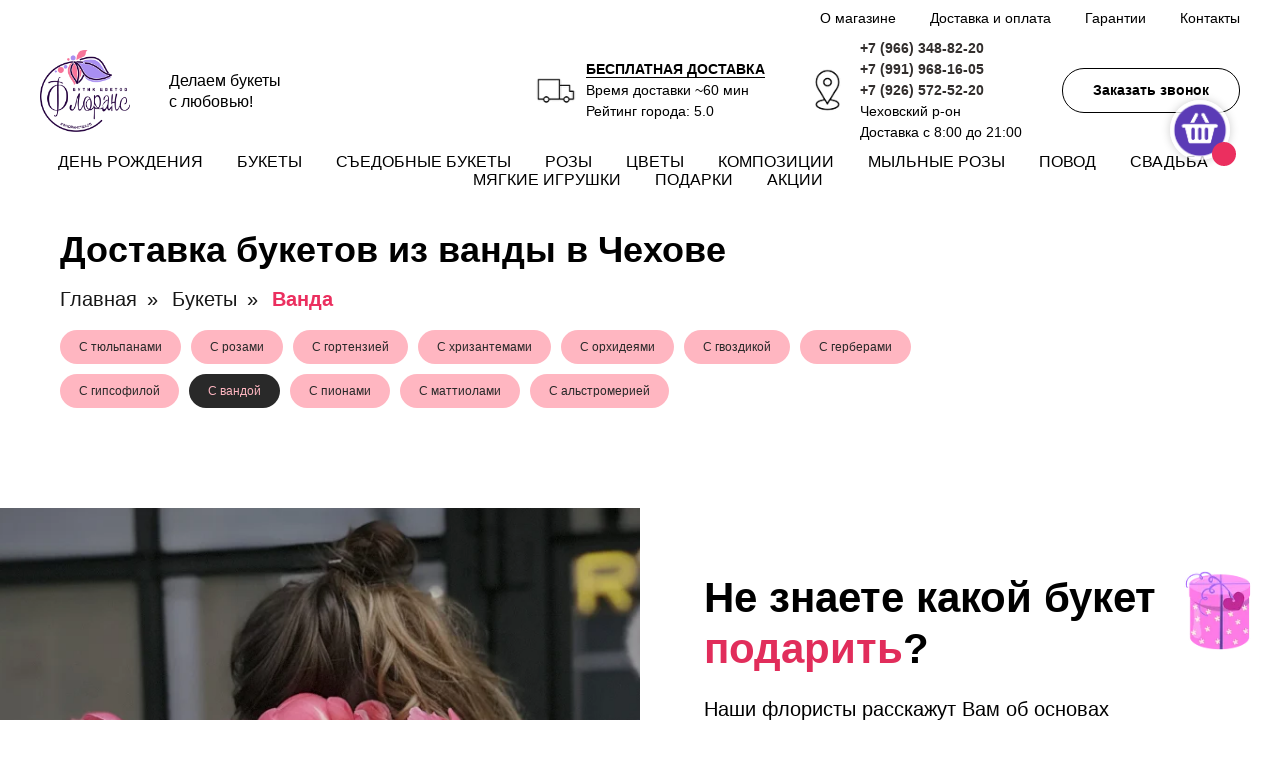

--- FILE ---
content_type: text/html; charset=UTF-8
request_url: https://xn----ctbbkb8cza0ado6b.com/bouquets/wanda
body_size: 34704
content:
<!DOCTYPE html> <html lang="ru"> <head> <meta charset="utf-8" /> <meta http-equiv="Content-Type" content="text/html; charset=utf-8" /> <meta name="viewport" content="width=device-width, initial-scale=1.0" /> <meta name="google-site-verification" content="f8gEroDL5-VHyxrPz8zZSNL_ja3cZlo7jKRcvnkbrd4" /> <meta name="yandex-verification" content="913832eff4b5cb36" /> <!--metatextblock--> <title>Заказ и доставка букетов из ванды в Чехове | Заказать и купить букет цветов с бесплатной доставкой</title> <meta name="description" content="Букеты из ванды. Мы верим, что всегда есть повод для радости, поэтому предусмотрели композиции для любого получателя и по отличной стоимости! Закажите букет с бесплатной доставкой в Чехове, и наши флористы с удовольствием соберут его для вас." /> <meta name="keywords" content="ванда чехов, доставка ванды в чехове, ванда чехов " /> <meta property="og:url" content="https://xn----ctbbkb8cza0ado6b.com/bouquets/wanda" /> <meta property="og:title" content="Заказ и доставка букетов из ванды в Чехове | Заказать и купить букет цветов с бесплатной доставкой" /> <meta property="og:description" content="Букеты из ванды. Мы верим, что всегда есть повод для радости, поэтому предусмотрели композиции для любого получателя и по отличной стоимости! Закажите букет с бесплатной доставкой в Чехове, и наши флористы с удовольствием соберут его для вас." /> <meta property="og:type" content="website" /> <meta property="og:image" content="https://static.tildacdn.com/tild3234-3435-4136-b236-323030626438/_.png" /> <link rel="canonical" href="https://xn----ctbbkb8cza0ado6b.com/bouquets/wanda"> <!--/metatextblock--> <meta name="format-detection" content="telephone=no" /> <meta http-equiv="x-dns-prefetch-control" content="on"> <link rel="dns-prefetch" href="https://ws.tildacdn.com"> <link rel="dns-prefetch" href="https://static.tildacdn.com"> <link rel="shortcut icon" href="https://static.tildacdn.com/tild3165-3635-4764-b130-643133323232/favicon_11.ico" type="image/x-icon" /> <link rel="apple-touch-icon" href="https://static.tildacdn.com/tild3534-3561-4063-a533-613539633064/logo.png"> <link rel="apple-touch-icon" sizes="76x76" href="https://static.tildacdn.com/tild3534-3561-4063-a533-613539633064/logo.png"> <link rel="apple-touch-icon" sizes="152x152" href="https://static.tildacdn.com/tild3534-3561-4063-a533-613539633064/logo.png"> <link rel="apple-touch-startup-image" href="https://static.tildacdn.com/tild3534-3561-4063-a533-613539633064/logo.png"> <meta name="msapplication-TileColor" content="#ffffff"> <meta name="msapplication-TileImage" content="https://static.tildacdn.com/tild3234-3962-4764-b961-386264393738/logo.png"> <!-- Assets --> <script src="https://neo.tildacdn.com/js/tilda-fallback-1.0.min.js" async charset="utf-8"></script> <link rel="stylesheet" href="https://static.tildacdn.com/css/tilda-grid-3.0.min.css" type="text/css" media="all" onerror="this.loaderr='y';"/> <link rel="stylesheet" href="https://static.tildacdn.com/ws/project4139884/tilda-blocks-page20370594.min.css?t=1768303328" type="text/css" media="all" onerror="this.loaderr='y';" /> <link rel="stylesheet" href="https://static.tildacdn.com/css/tilda-animation-2.0.min.css" type="text/css" media="all" onerror="this.loaderr='y';" /> <link rel="stylesheet" href="https://static.tildacdn.com/css/tilda-popup-1.1.min.css" type="text/css" media="print" onload="this.media='all';" onerror="this.loaderr='y';" /> <noscript><link rel="stylesheet" href="https://static.tildacdn.com/css/tilda-popup-1.1.min.css" type="text/css" media="all" /></noscript> <link rel="stylesheet" href="https://static.tildacdn.com/css/tilda-slds-1.4.min.css" type="text/css" media="print" onload="this.media='all';" onerror="this.loaderr='y';" /> <noscript><link rel="stylesheet" href="https://static.tildacdn.com/css/tilda-slds-1.4.min.css" type="text/css" media="all" /></noscript> <link rel="stylesheet" href="https://static.tildacdn.com/css/tilda-catalog-1.1.min.css" type="text/css" media="print" onload="this.media='all';" onerror="this.loaderr='y';" /> <noscript><link rel="stylesheet" href="https://static.tildacdn.com/css/tilda-catalog-1.1.min.css" type="text/css" media="all" /></noscript> <link rel="stylesheet" href="https://static.tildacdn.com/css/tilda-forms-1.0.min.css" type="text/css" media="all" onerror="this.loaderr='y';" /> <link rel="stylesheet" href="https://static.tildacdn.com/css/tilda-catalog-filters-1.0.min.css" type="text/css" media="all" onerror="this.loaderr='y';" /> <link rel="stylesheet" href="https://static.tildacdn.com/css/tilda-menu-widgeticons-1.0.min.css" type="text/css" media="all" onerror="this.loaderr='y';" /> <link rel="stylesheet" href="https://static.tildacdn.com/css/tilda-cart-1.0.min.css" type="text/css" media="all" onerror="this.loaderr='y';" /> <link rel="stylesheet" href="https://static.tildacdn.com/css/tilda-zoom-2.0.min.css" type="text/css" media="print" onload="this.media='all';" onerror="this.loaderr='y';" /> <noscript><link rel="stylesheet" href="https://static.tildacdn.com/css/tilda-zoom-2.0.min.css" type="text/css" media="all" /></noscript> <script nomodule src="https://static.tildacdn.com/js/tilda-polyfill-1.0.min.js" charset="utf-8"></script> <script type="text/javascript">function t_onReady(func) {if(document.readyState!='loading') {func();} else {document.addEventListener('DOMContentLoaded',func);}}
function t_onFuncLoad(funcName,okFunc,time) {if(typeof window[funcName]==='function') {okFunc();} else {setTimeout(function() {t_onFuncLoad(funcName,okFunc,time);},(time||100));}}function t_throttle(fn,threshhold,scope) {return function() {fn.apply(scope||this,arguments);};}function t396_initialScale(t){var e=document.getElementById("rec"+t);if(e){var i=e.querySelector(".t396__artboard");if(i){window.tn_scale_initial_window_width||(window.tn_scale_initial_window_width=document.documentElement.clientWidth);var a=window.tn_scale_initial_window_width,r=[],n,l=i.getAttribute("data-artboard-screens");if(l){l=l.split(",");for(var o=0;o<l.length;o++)r[o]=parseInt(l[o],10)}else r=[320,480,640,960,1200];for(var o=0;o<r.length;o++){var d=r[o];a>=d&&(n=d)}var _="edit"===window.allrecords.getAttribute("data-tilda-mode"),c="center"===t396_getFieldValue(i,"valign",n,r),s="grid"===t396_getFieldValue(i,"upscale",n,r),w=t396_getFieldValue(i,"height_vh",n,r),g=t396_getFieldValue(i,"height",n,r),u=!!window.opr&&!!window.opr.addons||!!window.opera||-1!==navigator.userAgent.indexOf(" OPR/");if(!_&&c&&!s&&!w&&g&&!u){var h=parseFloat((a/n).toFixed(3)),f=[i,i.querySelector(".t396__carrier"),i.querySelector(".t396__filter")],v=Math.floor(parseInt(g,10)*h)+"px",p;i.style.setProperty("--initial-scale-height",v);for(var o=0;o<f.length;o++)f[o].style.setProperty("height","var(--initial-scale-height)");t396_scaleInitial__getElementsToScale(i).forEach((function(t){t.style.zoom=h}))}}}}function t396_scaleInitial__getElementsToScale(t){return t?Array.prototype.slice.call(t.children).filter((function(t){return t&&(t.classList.contains("t396__elem")||t.classList.contains("t396__group"))})):[]}function t396_getFieldValue(t,e,i,a){var r,n=a[a.length-1];if(!(r=i===n?t.getAttribute("data-artboard-"+e):t.getAttribute("data-artboard-"+e+"-res-"+i)))for(var l=0;l<a.length;l++){var o=a[l];if(!(o<=i)&&(r=o===n?t.getAttribute("data-artboard-"+e):t.getAttribute("data-artboard-"+e+"-res-"+o)))break}return r}window.TN_SCALE_INITIAL_VER="1.0",window.tn_scale_initial_window_width=null;if(navigator.userAgent.indexOf('Android')!==-1) {var l=document.createElement('link');l.rel='stylesheet';l.href='https://static.tildacdn.com/css/fonts-arial.css';l.media='all';document.getElementsByTagName('head')[0].appendChild(l);}</script> <script src="https://static.tildacdn.com/js/jquery-1.10.2.min.js" charset="utf-8" onerror="this.loaderr='y';"></script> <script src="https://static.tildacdn.com/js/tilda-scripts-3.0.min.js" charset="utf-8" defer onerror="this.loaderr='y';"></script> <script src="https://static.tildacdn.com/ws/project4139884/tilda-blocks-page20370594.min.js?t=1768303328" charset="utf-8" async onerror="this.loaderr='y';"></script> <script src="https://static.tildacdn.com/js/tilda-lazyload-1.0.min.js" charset="utf-8" async onerror="this.loaderr='y';"></script> <script src="https://static.tildacdn.com/js/tilda-animation-2.0.min.js" charset="utf-8" async onerror="this.loaderr='y';"></script> <script src="https://static.tildacdn.com/js/tilda-menu-1.0.min.js" charset="utf-8" async onerror="this.loaderr='y';"></script> <script src="https://static.tildacdn.com/js/hammer.min.js" charset="utf-8" async onerror="this.loaderr='y';"></script> <script src="https://static.tildacdn.com/js/tilda-slds-1.4.min.js" charset="utf-8" async onerror="this.loaderr='y';"></script> <script src="https://static.tildacdn.com/js/tilda-products-1.0.min.js" charset="utf-8" async onerror="this.loaderr='y';"></script> <script src="https://static.tildacdn.com/js/tilda-catalog-1.1.min.js" charset="utf-8" async onerror="this.loaderr='y';"></script> <script src="https://static.tildacdn.com/js/tilda-popup-1.0.min.js" charset="utf-8" async onerror="this.loaderr='y';"></script> <script src="https://static.tildacdn.com/js/tilda-forms-1.0.min.js" charset="utf-8" async onerror="this.loaderr='y';"></script> <script src="https://static.tildacdn.com/js/tilda-menu-widgeticons-1.0.min.js" charset="utf-8" async onerror="this.loaderr='y';"></script> <script src="https://static.tildacdn.com/js/tilda-cart-1.1.min.js" charset="utf-8" async onerror="this.loaderr='y';"></script> <script src="https://static.tildacdn.com/js/tilda-widget-positions-1.0.min.js" charset="utf-8" async onerror="this.loaderr='y';"></script> <script src="https://static.tildacdn.com/js/tilda-zero-1.1.min.js" charset="utf-8" async onerror="this.loaderr='y';"></script> <script src="https://static.tildacdn.com/js/tilda-zoom-2.0.min.js" charset="utf-8" async onerror="this.loaderr='y';"></script> <script src="https://static.tildacdn.com/js/tilda-zero-scale-1.0.min.js" charset="utf-8" async onerror="this.loaderr='y';"></script> <script src="https://static.tildacdn.com/js/tilda-skiplink-1.0.min.js" charset="utf-8" async onerror="this.loaderr='y';"></script> <script src="https://static.tildacdn.com/js/tilda-events-1.0.min.js" charset="utf-8" async onerror="this.loaderr='y';"></script> <script type="text/javascript">window.dataLayer=window.dataLayer||[];</script> </head> <body class="t-body" style="margin:0;"> <!--allrecords--> <div id="allrecords" class="t-records" data-hook="blocks-collection-content-node" data-tilda-project-id="4139884" data-tilda-page-id="20370594" data-tilda-page-alias="bouquets/wanda" data-tilda-formskey="7cefaadc57193252663f027781f4440c" data-blocks-animationoff="yes" data-tilda-lazy="yes" data-tilda-project-lang="RU" data-tilda-root-zone="com" data-tilda-project-country="RU"> <!--header--> <header id="t-header" class="t-records" data-hook="blocks-collection-content-node" data-tilda-project-id="4139884" data-tilda-page-id="19808657" data-tilda-formskey="7cefaadc57193252663f027781f4440c" data-tilda-lazy="yes" data-tilda-project-lang="RU" data-tilda-root-zone="com" data-tilda-project-country="RU"> <div id="rec645455902" class="r t-rec t-screenmin-980px" style="background-color:#ffffff; " data-animationappear="off" data-record-type="456" data-screen-min="980px" data-bg-color="#ffffff"> <!-- T456 --> <div id="nav645455902marker"></div> <div id="nav645455902" class="t456 t456__positionstatic " style="background-color: rgba(255,255,255,1); height:5vh; " data-bgcolor-hex="#ffffff" data-bgcolor-rgba="rgba(255,255,255,1)" data-navmarker="nav645455902marker" data-appearoffset="" data-bgopacity-two="" data-menushadow="" data-menushadow-css="" data-bgopacity="1" data-menu-items-align="right" data-menu="yes"> <div class="t456__maincontainer " style="height:5vh;"> <nav
class="t456__rightwrapper t456__menualign_right"
style=""> <ul role="list" class="t456__list t-menu__list"> <li class="t456__list_item"
style="padding:0 15px 0 0;"> <a class="t-menu__link-item"
href="/about" data-menu-submenu-hook="" data-menu-item-number="1">О магазине</a> </li> <li class="t456__list_item"
style="padding:0 15px;"> <a class="t-menu__link-item"
href="/delivery" data-menu-submenu-hook="" data-menu-item-number="2">Доставка и оплата</a> </li> <li class="t456__list_item"
style="padding:0 15px;"> <a class="t-menu__link-item"
href="/guarantees" data-menu-submenu-hook="" data-menu-item-number="3">Гарантии</a> </li> <li class="t456__list_item"
style="padding:0 0 0 15px;"> <a class="t-menu__link-item"
href="/contacts" data-menu-submenu-hook="" data-menu-item-number="4">Контакты</a> </li> </ul> </nav> </div> </div> <style>@media screen and (max-width:980px){#rec645455902 .t456__leftcontainer{padding:20px;}}@media screen and (max-width:980px){#rec645455902 .t456__imglogo{padding:20px 0;}}</style> <script type="text/javascript">t_onReady(function() {t_onFuncLoad('t_menu__highlightActiveLinks',function() {t_menu__highlightActiveLinks('.t456__list_item a');});});t_onReady(function() {t_onFuncLoad('t_menu__setBGcolor',function() {t_menu__setBGcolor('645455902','.t456');window.addEventListener('resize',function() {t_menu__setBGcolor('645455902','.t456');});});t_onFuncLoad('t_menu__interactFromKeyboard',function() {t_menu__interactFromKeyboard('645455902');});});</script> <style>#rec645455902 .t-menu__link-item{-webkit-transition:color 0.3s ease-in-out,opacity 0.3s ease-in-out;transition:color 0.3s ease-in-out,opacity 0.3s ease-in-out;}#rec645455902 .t-menu__link-item.t-active:not(.t978__menu-link){color:#e12d5b !important;}#rec645455902 .t-menu__link-item:not(.t-active):not(.tooltipstered):hover{color:#e12d5b !important;}#rec645455902 .t-menu__link-item:not(.t-active):not(.tooltipstered):focus-visible{color:#e12d5b !important;}@supports (overflow:-webkit-marquee) and (justify-content:inherit){#rec645455902 .t-menu__link-item,#rec645455902 .t-menu__link-item.t-active{opacity:1 !important;}}</style> <style> #rec645455902 .t456__logowrapper a{color:#ffffff;}#rec645455902 a.t-menu__link-item{font-size:14px;color:#000000;font-weight:300;}</style> <style> #rec645455902 .t456__logo{color:#ffffff;}</style> </div> <div id="rec645456006" class="r t-rec t-screenmin-980px" style=" " data-animationappear="off" data-record-type="821" data-screen-min="980px"> <!-- t821 --> <div id="nav645456006marker"></div> <div id="nav645456006" class="t821 t821__positionstatic " style=" " data-bgcolor-hex="" data-bgcolor-rgba="" data-navmarker="nav645456006marker" data-appearoffset="" data-bgopacity-two="" data-menushadow="" data-menushadow-css="" data-bgopacity="1" data-menu="yes"> <div class="t821__maincontainer " style=""> <div class="t821__leftwrapper" style=""> <div class="t821__logo-wrapper t821__logo-wrapper_inlineblock"> <a href="/"> <img class="t821__imglogo t821__imglogomobile"
src="https://static.tildacdn.com/tild3432-6232-4037-a338-643462316362/_1.png"
imgfield="img"
style="max-width: 90px; width: 90px;"
alt=""> </a> </div> <div class="t821__logo-descr t821__logo-descr_inlineblock t-name t-name_xs" field="subtitle"><span style="font-weight: 400;">Делаем букеты </span><br /><span style="font-weight: 400;">с любовью!</span></div> </div> <div class="t821__rightwrapper" style=""> <div class="t821__phone-container" style=""> <span class="t821__img-wrap" style="width: 40px;"> <img class="t821__img t-img"
role="presentation"
src="https://thb.tildacdn.com/tild3766-3737-4361-b135-353432313035/-/empty/-1.png" data-original="https://static.tildacdn.com/tild3766-3737-4361-b135-353432313035/-1.png"
imgfield="img2"> </span> <span class="t821__text t821__text-descr t-descr t-descr_xxs" field="descr"><a href="/delivery" style="color: rgb(0, 0, 0); border-bottom: 1px solid rgb(0, 0, 0); box-shadow: none; text-decoration: none;"><strong>БЕСПЛАТНАЯ ДОСТАВКА</strong></a><br />Время доставки ~60 мин<br />Рейтинг города: 5.0</span> </div> <div class="t821__adress-container" style=""> <span class="t821__img-wrap" style="width: 45px;"> <img class="t821__img t-img"
role="presentation"
src="https://thb.tildacdn.com/tild6438-6666-4263-b039-666637383432/-/empty/photo.png" data-original="https://static.tildacdn.com/tild6438-6666-4263-b039-666637383432/photo.png"
imgfield="img3"> </span> <span class="t821__text t821__text-text t-descr t-descr_xxs" field="text"><strong style="color: rgb(50, 46, 45);">+7 (966) 348-82-20</strong><br /><strong style="color: rgb(50, 46, 45);">+7 (991) 968-16-05</strong><br /><strong style="color: rgb(50, 46, 45);">+7 (926) 572-52-20</strong><br />Чеховский р-он<br />Доставка с 8:00 до 21:00</span> </div> <div class="t821__btn-container"> <a
class="t-btn t-btnflex t-btnflex_type_button t-btnflex_sm"
href="#popup:callme"><span class="t-btnflex__text">Заказать звонок</span> <style>#rec645456006 .t-btnflex.t-btnflex_type_button {color:#000000;background-color:#ffffff;border-style:solid !important;border-color:#000000 !important;--border-width:1px;border-radius:30px;box-shadow:none !important;transition-duration:0.2s;transition-property:background-color,color,border-color,box-shadow,opacity,transform,gap;transition-timing-function:ease-in-out;}@media (hover:hover) {#rec645456006 .t-btnflex.t-btnflex_type_button:not(.t-animate_no-hover):hover {color:#ffffff !important;border-color:#000000 !important;background-color:#000000 !important;}#rec645456006 .t-btnflex.t-btnflex_type_button:not(.t-animate_no-hover):focus-visible {color:#ffffff !important;border-color:#000000 !important;background-color:#000000 !important;}}</style></a> </div> </div> </div> </div> <style>@media screen and (max-width:640px){#rec645456006 .t821__logo-wrapper_inlineblock{margin-bottom:5px;}}</style> <script>t_onReady(function() {t_onFuncLoad('t821_init',function(){t821_init('645456006');});});</script> <style>#rec645456006 .t-menu__link-item{}@supports (overflow:-webkit-marquee) and (justify-content:inherit){#rec645456006 .t-menu__link-item,#rec645456006 .t-menu__link-item.t-active{opacity:1 !important;}}</style> <style> #rec645456006 .t821__logo{font-weight:700;}#rec645456006 .t821__text-descr{font-weight:500;}#rec645456006 .t821__text-text{font-weight:500;}</style> </div> <div id="rec645456240" class="r t-rec" style=" " data-animationappear="off" data-record-type="702"> <!-- T702 --> <div class="t702"> <div
class="t-popup" data-tooltip-hook="#popup:callme"
role="dialog"
aria-modal="true"
tabindex="-1"
aria-label="Ответим на все вопросы!"> <div class="t-popup__close t-popup__block-close"> <button
type="button"
class="t-popup__close-wrapper t-popup__block-close-button"
aria-label="Закрыть диалоговое окно"> <svg role="presentation" class="t-popup__close-icon" width="23px" height="23px" viewBox="0 0 23 23" version="1.1" xmlns="http://www.w3.org/2000/svg" xmlns:xlink="http://www.w3.org/1999/xlink"> <g stroke="none" stroke-width="1" fill="#fff" fill-rule="evenodd"> <rect transform="translate(11.313708, 11.313708) rotate(-45.000000) translate(-11.313708, -11.313708) " x="10.3137085" y="-3.6862915" width="2" height="30"></rect> <rect transform="translate(11.313708, 11.313708) rotate(-315.000000) translate(-11.313708, -11.313708) " x="10.3137085" y="-3.6862915" width="2" height="30"></rect> </g> </svg> </button> </div> <style>@media screen and (max-width:560px){#rec645456240 .t-popup__close-icon g{fill:#ffffff !important;}}</style> <div class="t-popup__container t-width t-width_6" data-popup-type="702"> <div class="t702__wrapper"> <div class="t702__text-wrapper t-align_center"> <div class="t702__title t-title t-title_xxs" id="popuptitle_645456240">Ответим на все вопросы!</div> </div> <form
id="form645456240" name='form645456240' role="form" action='' method='POST' data-formactiontype="2" data-inputbox=".t-input-group" 
class="t-form js-form-proccess t-form_inputs-total_2 " data-success-callback="t702_onSuccess"> <input type="hidden" name="formservices[]" value="9b302cd2b559e4cdf29c2c3155ad1d63" class="js-formaction-services"> <input type="hidden" name="formservices[]" value="b5821d8da1313621e319edba5268d132" class="js-formaction-services"> <input type="hidden" name="formservices[]" value="4195df635501efd5992181516a1be316" class="js-formaction-services"> <input type="hidden" name="formservices[]" value="027cdf6962653aeb593018fc37afeead" class="js-formaction-services"> <input type="hidden" name="formservices[]" value="baedba75dbe1edc1330989007c116051" class="js-formaction-services"> <!-- @classes t-title t-text t-btn --> <div class="js-successbox t-form__successbox t-text t-text_md"
aria-live="polite"
style="display:none;" data-success-message="Спасибо, мы приняли Вашу заявку!&amp;nbsp;Скоро с Вами свяжется специалист"></div> <div
class="t-form__inputsbox
t-form__inputsbox_vertical-form t-form__inputsbox_inrow "> <div
class=" t-input-group t-input-group_nm " data-input-lid="9909215262381" data-field-type="nm" data-field-name="Name"> <label
for='input_9909215262381'
class="t-input-title t-descr t-descr_md"
id="field-title_9909215262381" data-redactor-toolbar="no"
field="li_title__9909215262381"
style="color:;">Ваше имя</label> <div class="t-input-block " style="border-radius:5px;"> <input
type="text"
autocomplete="name"
name="Name"
id="input_9909215262381"
class="t-input js-tilda-rule"
value="" data-tilda-req="1" aria-required="true" data-tilda-rule="name"
aria-describedby="error_9909215262381"
style="color:#000000;border:1px solid #c9c9c9;border-radius:5px;"> </div> <div class="t-input-error" aria-live="polite" id="error_9909215262381"></div> </div> <div
class=" t-input-group t-input-group_ph " data-input-lid="9909215262382" data-field-async="true" data-field-type="ph" data-field-name="Phone"> <label
for='input_9909215262382'
class="t-input-title t-descr t-descr_md"
id="field-title_9909215262382" data-redactor-toolbar="no"
field="li_title__9909215262382"
style="color:;">Ваш телефон</label> <div class="t-input-block " style="border-radius:5px;"> <input
type="tel"
autocomplete="tel"
name="Phone"
id="input_9909215262382" data-phonemask-init="no" data-phonemask-id="645456240" data-phonemask-lid="9909215262382" data-phonemask-maskcountry="RU" class="t-input js-phonemask-input js-tilda-rule"
value=""
placeholder="+1(000)000-0000" data-tilda-req="1" aria-required="true" aria-describedby="error_9909215262382"
style="color:#000000;border:1px solid #c9c9c9;border-radius:5px;"> <script type="text/javascript">t_onReady(function() {t_onFuncLoad('t_loadJsFile',function() {t_loadJsFile('https://static.tildacdn.com/js/tilda-phone-mask-1.1.min.js',function() {t_onFuncLoad('t_form_phonemask_load',function() {var phoneMasks=document.querySelectorAll('#rec645456240 [data-phonemask-lid="9909215262382"]');t_form_phonemask_load(phoneMasks);});})})});</script> </div> <div class="t-input-error" aria-live="polite" id="error_9909215262382"></div> </div> <div class="t-form__errorbox-middle"> <!--noindex--> <div
class="js-errorbox-all t-form__errorbox-wrapper"
style="display:none;" data-nosnippet
tabindex="-1"
aria-label="Ошибки при заполнении формы"> <ul
role="list"
class="t-form__errorbox-text t-text t-text_md"> <li class="t-form__errorbox-item js-rule-error js-rule-error-all"></li> <li class="t-form__errorbox-item js-rule-error js-rule-error-req"></li> <li class="t-form__errorbox-item js-rule-error js-rule-error-email"></li> <li class="t-form__errorbox-item js-rule-error js-rule-error-name"></li> <li class="t-form__errorbox-item js-rule-error js-rule-error-phone"></li> <li class="t-form__errorbox-item js-rule-error js-rule-error-minlength"></li> <li class="t-form__errorbox-item js-rule-error js-rule-error-string"></li> </ul> </div> <!--/noindex--> </div> <div class="t-form__submit"> <button
class="t-submit t-btnflex t-btnflex_type_submit t-btnflex_md"
type="submit"><span class="t-btnflex__text">Заказать звонок</span> <style>#rec645456240 .t-btnflex.t-btnflex_type_submit {color:#ffffff;background-color:#000000;--border-width:0px;border-style:none !important;border-radius:35px;box-shadow:none !important;transition-duration:0.2s;transition-property:background-color,color,border-color,box-shadow,opacity,transform,gap;transition-timing-function:ease-in-out;}</style></button> </div> </div> <div class="t-form__errorbox-bottom"> <!--noindex--> <div
class="js-errorbox-all t-form__errorbox-wrapper"
style="display:none;" data-nosnippet
tabindex="-1"
aria-label="Ошибки при заполнении формы"> <ul
role="list"
class="t-form__errorbox-text t-text t-text_md"> <li class="t-form__errorbox-item js-rule-error js-rule-error-all"></li> <li class="t-form__errorbox-item js-rule-error js-rule-error-req"></li> <li class="t-form__errorbox-item js-rule-error js-rule-error-email"></li> <li class="t-form__errorbox-item js-rule-error js-rule-error-name"></li> <li class="t-form__errorbox-item js-rule-error js-rule-error-phone"></li> <li class="t-form__errorbox-item js-rule-error js-rule-error-minlength"></li> <li class="t-form__errorbox-item js-rule-error js-rule-error-string"></li> </ul> </div> <!--/noindex--> </div> </form> <style>#rec645456240 input::-webkit-input-placeholder {color:#000000;opacity:0.5;}#rec645456240 input::-moz-placeholder{color:#000000;opacity:0.5;}#rec645456240 input:-moz-placeholder {color:#000000;opacity:0.5;}#rec645456240 input:-ms-input-placeholder{color:#000000;opacity:0.5;}#rec645456240 textarea::-webkit-input-placeholder {color:#000000;opacity:0.5;}#rec645456240 textarea::-moz-placeholder{color:#000000;opacity:0.5;}#rec645456240 textarea:-moz-placeholder {color:#000000;opacity:0.5;}#rec645456240 textarea:-ms-input-placeholder{color:#000000;opacity:0.5;}</style> <div class="t702__form-bottom-text t-text t-text_xs t-align_center">Нажимая на кнопку, вы даете согласие на обработку персональных данных и соглашаетесь с <a href="/politik" target="_blank" rel="noreferrer noopener" style="color: rgb(0, 0, 0); border-bottom: 1px solid rgb(0, 0, 0); box-shadow: none; text-decoration: none;">политикой конфиденциальности</a></div> </div> </div> </div> </div> <script>t_onReady(function() {t_onFuncLoad('t702_initPopup',function() {t702_initPopup('645456240');});});</script> </div> <div id="rec645456464" class="r t-rec t-rec_pt_0 t-rec_pb_0 t-screenmin-1200px" style="padding-top:0px;padding-bottom:0px;background-color:#ffffff; " data-animationappear="off" data-record-type="258" data-screen-min="1200px" data-bg-color="#ffffff"> <!-- T229 --> <div id="nav645456464marker"></div> <div id="nav645456464" class="t229 t229__positionstatic " style="background-color: rgba(255,255,255,1); height:50px; " data-bgcolor-hex="#ffffff" data-bgcolor-rgba="rgba(255,255,255,1)" data-navmarker="nav645456464marker" data-appearoffset="" data-bgopacity="1" data-menu="yes" data-menushadow="" data-menushadow-css=""> <div class="t229__maincontainer " style="height:50px;"> <div class="t229__padding40px"></div> <nav class="t229__centerside"> <ul role="list" class="t-menu__list"> <li class="t229__list_item"
style="padding:0 15px 0 0;"> <a class="t-menu__link-item"
href="/birthday" data-menu-submenu-hook="">
День рождения</a> </li> <li class="t229__list_item"
style="padding:0 15px;"> <a class="t-menu__link-item"
href="/bouquets" data-menu-submenu-hook="">
Букеты</a> </li> <li class="t229__list_item"
style="padding:0 15px;"> <a class="t-menu__link-item"
href="/edible" data-menu-submenu-hook="">
Съедобные букеты</a> </li> <li class="t229__list_item"
style="padding:0 15px;"> <a class="t-menu__link-item"
href="/roses" data-menu-submenu-hook="">
Розы</a> </li> <li class="t229__list_item"
style="padding:0 15px;"> <a class="t-menu__link-item"
href="/flowers" data-menu-submenu-hook="">
Цветы</a> </li> <li class="t229__list_item"
style="padding:0 15px;"> <a class="t-menu__link-item"
href="/compositions" data-menu-submenu-hook="">
Композиции</a> </li> <li class="t229__list_item"
style="padding:0 15px;"> <a class="t-menu__link-item"
href="/flowroze" data-menu-submenu-hook="">
Мыльные розы</a> </li> <li class="t229__list_item"
style="padding:0 15px;"> <a class="t-menu__link-item"
href="/holiday" data-menu-submenu-hook="">
Повод</a> </li> <li class="t229__list_item"
style="padding:0 15px;"> <a class="t-menu__link-item"
href="/svadiba" data-menu-submenu-hook="">
Свадьба</a> </li> <li class="t229__list_item"
style="padding:0 15px;"> <a class="t-menu__link-item"
href="/softtoys" data-menu-submenu-hook="">
Мягкие игрушки</a> </li> <li class="t229__list_item"
style="padding:0 15px;"> <a class="t-menu__link-item"
href="/podarki" data-menu-submenu-hook="">
Подарки</a> </li> <li class="t229__list_item"
style="padding:0 0 0 15px;"> <a class="t-menu__link-item"
href="/stocks" data-menu-submenu-hook="">
Акции</a> </li> </ul> </nav> <div class="t229__padding40px"></div> </div> </div> <script>t_onReady(function() {var rec=document.querySelector('#rec645456464');if(!rec) return;var burger=rec.querySelector('.t-menuburger');if(burger) {t_onFuncLoad('t_menu__createMobileMenu',function() {t_menu__createMobileMenu('645456464','.t229');});}
t_onFuncLoad('t_menu__highlightActiveLinks',function() {t_menu__highlightActiveLinks('.t229__list_item a');});rec.querySelector('.t229').classList.remove('t229__beforeready');});</script> <script>t_onReady(function() {t_onFuncLoad('t_menu__setBGcolor',function() {t_menu__setBGcolor('645456464','.t229');window.addEventListener('load',function() {t_menu__setBGcolor('645456464','.t229');});window.addEventListener('resize',t_throttle(function() {t_menu__setBGcolor('645456464','.t229');}));});t_onFuncLoad('t_menu__interactFromKeyboard',function() {t_menu__interactFromKeyboard('645456464');});});</script> <style>#rec645456464 .t-menu__link-item{-webkit-transition:color 0.3s ease-in-out,opacity 0.3s ease-in-out;transition:color 0.3s ease-in-out,opacity 0.3s ease-in-out;position:relative;}#rec645456464 .t-menu__link-item:not(.t-active):not(.tooltipstered)::after{content:'';position:absolute;left:0;bottom:20%;opacity:0;width:100%;height:100%;border-bottom:0px solid #fafafa;-webkit-box-shadow:inset 0px -1px 0px 0px #fafafa;-moz-box-shadow:inset 0px -1px 0px 0px #fafafa;box-shadow:inset 0px -1px 0px 0px #fafafa;-webkit-transition:all 0.3s ease;transition:all 0.3s ease;pointer-events:none;}#rec645456464 .t-menu__link-item.t-active:not(.t978__menu-link){color:#e12d5b !important;font-weight:700 !important;}#rec645456464 .t-menu__link-item:not(.t-active):not(.tooltipstered):hover{color:#e12d5b !important;}#rec645456464 .t-menu__link-item:not(.t-active):not(.tooltipstered):focus-visible{color:#e12d5b !important;}#rec645456464 .t-menu__link-item:not(.t-active):not(.tooltipstered):hover::after{opacity:1;bottom:-0px;}#rec645456464 .t-menu__link-item:not(.t-active):not(.tooltipstered):focus-visible::after{opacity:1;bottom:-0px;}@supports (overflow:-webkit-marquee) and (justify-content:inherit){#rec645456464 .t-menu__link-item,#rec645456464 .t-menu__link-item.t-active{opacity:1 !important;}}</style> <style> #rec645456464 .t229__list_item .t-menu__link-item{font-size:16px;color:#000000;font-family:'Arial';font-weight:500;text-transform:uppercase;}</style> </div> <div id="rec645456558" class="r t-rec t-rec_pb_0 t-screenmin-1200px" style="padding-bottom:0px;background-color:#ffffff; " data-animationappear="off" data-record-type="258" data-screen-min="1200px" data-bg-color="#ffffff"> <!-- T229 --> <div id="nav645456558marker"></div> <div id="nav645456558" class="t229 t229__positionfixed t229__beforeready " style="background-color: rgba(255,255,255,1); height:50px; " data-bgcolor-hex="#ffffff" data-bgcolor-rgba="rgba(255,255,255,1)" data-navmarker="nav645456558marker" data-appearoffset="500px" data-bgopacity="1" data-menu="yes" data-menushadow="" data-menushadow-css=""> <div class="t229__maincontainer " style="height:50px;"> <div class="t229__padding40px"></div> <nav class="t229__centerside"> <ul role="list" class="t-menu__list"> <li class="t229__list_item"
style="padding:0 15px 0 0;"> <a class="t-menu__link-item"
href="/birthday" data-menu-submenu-hook="">
День рождения</a> </li> <li class="t229__list_item"
style="padding:0 15px;"> <a class="t-menu__link-item"
href="/bouquets" data-menu-submenu-hook="">
Букеты</a> </li> <li class="t229__list_item"
style="padding:0 15px;"> <a class="t-menu__link-item"
href="/edible" data-menu-submenu-hook="">
Съедобные букеты</a> </li> <li class="t229__list_item"
style="padding:0 15px;"> <a class="t-menu__link-item"
href="/roses" data-menu-submenu-hook="">
Розы</a> </li> <li class="t229__list_item"
style="padding:0 15px;"> <a class="t-menu__link-item"
href="/flowers" data-menu-submenu-hook="">
Цветы</a> </li> <li class="t229__list_item"
style="padding:0 15px;"> <a class="t-menu__link-item"
href="/compositions" data-menu-submenu-hook="">
Композиции</a> </li> <li class="t229__list_item"
style="padding:0 15px;"> <a class="t-menu__link-item"
href="/flowroze" data-menu-submenu-hook="">
Мыльные розы</a> </li> <li class="t229__list_item"
style="padding:0 15px;"> <a class="t-menu__link-item"
href="/holiday" data-menu-submenu-hook="">
Повод</a> </li> <li class="t229__list_item"
style="padding:0 15px;"> <a class="t-menu__link-item"
href="/svadiba" data-menu-submenu-hook="">
Свадьба</a> </li> <li class="t229__list_item"
style="padding:0 15px;"> <a class="t-menu__link-item"
href="/softtoys" data-menu-submenu-hook="">
Мягкие игрушки</a> </li> <li class="t229__list_item"
style="padding:0 15px;"> <a class="t-menu__link-item"
href="/podarki" data-menu-submenu-hook="">
Подарки</a> </li> <li class="t229__list_item"
style="padding:0 0 0 15px;"> <a class="t-menu__link-item"
href="/stocks" data-menu-submenu-hook="">
Акции</a> </li> </ul> </nav> <div class="t229__padding40px"></div> </div> </div> <script>t_onReady(function() {var rec=document.querySelector('#rec645456558');if(!rec) return;var burger=rec.querySelector('.t-menuburger');if(burger) {t_onFuncLoad('t_menu__createMobileMenu',function() {t_menu__createMobileMenu('645456558','.t229');});}
t_onFuncLoad('t_menu__highlightActiveLinks',function() {t_menu__highlightActiveLinks('.t229__list_item a');});rec.querySelector('.t229').classList.remove('t229__beforeready');t_onFuncLoad('t_menu__findAnchorLinks',function() {t_menu__findAnchorLinks('645456558','.t229__list_item a');});});</script> <script>t_onReady(function() {t_onFuncLoad('t_menu__setBGcolor',function() {t_menu__setBGcolor('645456558','.t229');window.addEventListener('load',function() {t_menu__setBGcolor('645456558','.t229');});window.addEventListener('resize',t_throttle(function() {t_menu__setBGcolor('645456558','.t229');}));});t_onFuncLoad('t_menu__interactFromKeyboard',function() {t_menu__interactFromKeyboard('645456558');});});</script> <script>t_onReady(function() {t_onFuncLoad('t_menu__showFixedMenu',function() {t_menu__showFixedMenu('645456558','.t229');window.addEventListener('scroll',t_throttle(function() {t_menu__showFixedMenu('645456558','.t229')}));});});</script> <style>#rec645456558 .t-menu__link-item{-webkit-transition:color 0.3s ease-in-out,opacity 0.3s ease-in-out;transition:color 0.3s ease-in-out,opacity 0.3s ease-in-out;position:relative;}#rec645456558 .t-menu__link-item:not(.t-active):not(.tooltipstered)::after{content:'';position:absolute;left:0;bottom:20%;opacity:0;width:100%;height:100%;border-bottom:0px solid #fafafa;-webkit-box-shadow:inset 0px -1px 0px 0px #fafafa;-moz-box-shadow:inset 0px -1px 0px 0px #fafafa;box-shadow:inset 0px -1px 0px 0px #fafafa;-webkit-transition:all 0.3s ease;transition:all 0.3s ease;pointer-events:none;}#rec645456558 .t-menu__link-item.t-active:not(.t978__menu-link){color:#e12d5b !important;font-weight:700 !important;}#rec645456558 .t-menu__link-item:not(.t-active):not(.tooltipstered):hover{color:#e12d5b !important;}#rec645456558 .t-menu__link-item:not(.t-active):not(.tooltipstered):focus-visible{color:#e12d5b !important;}#rec645456558 .t-menu__link-item:not(.t-active):not(.tooltipstered):hover::after{opacity:1;bottom:-0px;}#rec645456558 .t-menu__link-item:not(.t-active):not(.tooltipstered):focus-visible::after{opacity:1;bottom:-0px;}@supports (overflow:-webkit-marquee) and (justify-content:inherit){#rec645456558 .t-menu__link-item,#rec645456558 .t-menu__link-item.t-active{opacity:1 !important;}}</style> <style> #rec645456558 .t229__list_item .t-menu__link-item{font-size:16px;color:#000000;font-family:'Arial';font-weight:500;text-transform:uppercase;}</style> </div> <div id="rec645456952" class="r t-rec t-rec_pt_0 t-rec_pb_0 t-screenmax-980px" style="padding-top:0px;padding-bottom:0px; " data-animationappear="off" data-record-type="450" data-screen-max="980px"> <div class="t450__menu__content "
style="top:15px; " data-menu="yes" data-appearoffset="" data-hideoffset=""> <div class="t450__burger_container t450__small "> <div class="t450__burger_bg t450__burger_cirqle"
style="background-color:#ffffff; opacity:1;"> </div> <button type="button"
class="t-menuburger t-menuburger_first t-menuburger__small"
aria-label="Навигационное меню"
aria-expanded="false"> <span style="background-color:#000000;"></span> <span style="background-color:#000000;"></span> <span style="background-color:#000000;"></span> <span style="background-color:#000000;"></span> </button> <script>function t_menuburger_init(recid) {var rec=document.querySelector('#rec' + recid);if(!rec) return;var burger=rec.querySelector('.t-menuburger');if(!burger) return;var isSecondStyle=burger.classList.contains('t-menuburger_second');if(isSecondStyle&&!window.isMobile&&!('ontouchend' in document)) {burger.addEventListener('mouseenter',function() {if(burger.classList.contains('t-menuburger-opened')) return;burger.classList.remove('t-menuburger-unhovered');burger.classList.add('t-menuburger-hovered');});burger.addEventListener('mouseleave',function() {if(burger.classList.contains('t-menuburger-opened')) return;burger.classList.remove('t-menuburger-hovered');burger.classList.add('t-menuburger-unhovered');setTimeout(function() {burger.classList.remove('t-menuburger-unhovered');},300);});}
burger.addEventListener('click',function() {if(!burger.closest('.tmenu-mobile')&&!burger.closest('.t450__burger_container')&&!burger.closest('.t466__container')&&!burger.closest('.t204__burger')&&!burger.closest('.t199__js__menu-toggler')) {burger.classList.toggle('t-menuburger-opened');burger.classList.remove('t-menuburger-unhovered');}});var menu=rec.querySelector('[data-menu="yes"]');if(!menu) return;var menuLinks=menu.querySelectorAll('.t-menu__link-item');var submenuClassList=['t978__menu-link_hook','t978__tm-link','t966__tm-link','t794__tm-link','t-menusub__target-link'];Array.prototype.forEach.call(menuLinks,function(link) {link.addEventListener('click',function() {var isSubmenuHook=submenuClassList.some(function(submenuClass) {return link.classList.contains(submenuClass);});if(isSubmenuHook) return;burger.classList.remove('t-menuburger-opened');});});menu.addEventListener('clickedAnchorInTooltipMenu',function() {burger.classList.remove('t-menuburger-opened');});}
t_onReady(function() {t_onFuncLoad('t_menuburger_init',function(){t_menuburger_init('645456952');});});</script> <style>.t-menuburger{position:relative;flex-shrink:0;width:28px;height:20px;padding:0;border:none;background-color:transparent;outline:none;-webkit-transform:rotate(0deg);transform:rotate(0deg);transition:transform .5s ease-in-out;cursor:pointer;z-index:999;}.t-menuburger span{display:block;position:absolute;width:100%;opacity:1;left:0;-webkit-transform:rotate(0deg);transform:rotate(0deg);transition:.25s ease-in-out;height:3px;background-color:#000;}.t-menuburger span:nth-child(1){top:0px;}.t-menuburger span:nth-child(2),.t-menuburger span:nth-child(3){top:8px;}.t-menuburger span:nth-child(4){top:16px;}.t-menuburger__big{width:42px;height:32px;}.t-menuburger__big span{height:5px;}.t-menuburger__big span:nth-child(2),.t-menuburger__big span:nth-child(3){top:13px;}.t-menuburger__big span:nth-child(4){top:26px;}.t-menuburger__small{width:22px;height:14px;}.t-menuburger__small span{height:2px;}.t-menuburger__small span:nth-child(2),.t-menuburger__small span:nth-child(3){top:6px;}.t-menuburger__small span:nth-child(4){top:12px;}.t-menuburger-opened span:nth-child(1){top:8px;width:0%;left:50%;}.t-menuburger-opened span:nth-child(2){-webkit-transform:rotate(45deg);transform:rotate(45deg);}.t-menuburger-opened span:nth-child(3){-webkit-transform:rotate(-45deg);transform:rotate(-45deg);}.t-menuburger-opened span:nth-child(4){top:8px;width:0%;left:50%;}.t-menuburger-opened.t-menuburger__big span:nth-child(1){top:6px;}.t-menuburger-opened.t-menuburger__big span:nth-child(4){top:18px;}.t-menuburger-opened.t-menuburger__small span:nth-child(1),.t-menuburger-opened.t-menuburger__small span:nth-child(4){top:6px;}@media (hover),(min-width:0\0){.t-menuburger_first:hover span:nth-child(1){transform:translateY(1px);}.t-menuburger_first:hover span:nth-child(4){transform:translateY(-1px);}.t-menuburger_first.t-menuburger__big:hover span:nth-child(1){transform:translateY(3px);}.t-menuburger_first.t-menuburger__big:hover span:nth-child(4){transform:translateY(-3px);}}.t-menuburger_second span:nth-child(2),.t-menuburger_second span:nth-child(3){width:80%;left:20%;right:0;}@media (hover),(min-width:0\0){.t-menuburger_second.t-menuburger-hovered span:nth-child(2),.t-menuburger_second.t-menuburger-hovered span:nth-child(3){animation:t-menuburger-anim 0.3s ease-out normal forwards;}.t-menuburger_second.t-menuburger-unhovered span:nth-child(2),.t-menuburger_second.t-menuburger-unhovered span:nth-child(3){animation:t-menuburger-anim2 0.3s ease-out normal forwards;}}.t-menuburger_second.t-menuburger-opened span:nth-child(2),.t-menuburger_second.t-menuburger-opened span:nth-child(3){left:0;right:0;width:100%!important;}.t-menuburger_third span:nth-child(4){width:70%;left:unset;right:0;}@media (hover),(min-width:0\0){.t-menuburger_third:not(.t-menuburger-opened):hover span:nth-child(4){width:100%;}}.t-menuburger_third.t-menuburger-opened span:nth-child(4){width:0!important;right:50%;}.t-menuburger_fourth{height:12px;}.t-menuburger_fourth.t-menuburger__small{height:8px;}.t-menuburger_fourth.t-menuburger__big{height:18px;}.t-menuburger_fourth span:nth-child(2),.t-menuburger_fourth span:nth-child(3){top:4px;opacity:0;}.t-menuburger_fourth span:nth-child(4){top:8px;}.t-menuburger_fourth.t-menuburger__small span:nth-child(2),.t-menuburger_fourth.t-menuburger__small span:nth-child(3){top:3px;}.t-menuburger_fourth.t-menuburger__small span:nth-child(4){top:6px;}.t-menuburger_fourth.t-menuburger__small span:nth-child(2),.t-menuburger_fourth.t-menuburger__small span:nth-child(3){top:3px;}.t-menuburger_fourth.t-menuburger__small span:nth-child(4){top:6px;}.t-menuburger_fourth.t-menuburger__big span:nth-child(2),.t-menuburger_fourth.t-menuburger__big span:nth-child(3){top:6px;}.t-menuburger_fourth.t-menuburger__big span:nth-child(4){top:12px;}@media (hover),(min-width:0\0){.t-menuburger_fourth:not(.t-menuburger-opened):hover span:nth-child(1){transform:translateY(1px);}.t-menuburger_fourth:not(.t-menuburger-opened):hover span:nth-child(4){transform:translateY(-1px);}.t-menuburger_fourth.t-menuburger__big:not(.t-menuburger-opened):hover span:nth-child(1){transform:translateY(3px);}.t-menuburger_fourth.t-menuburger__big:not(.t-menuburger-opened):hover span:nth-child(4){transform:translateY(-3px);}}.t-menuburger_fourth.t-menuburger-opened span:nth-child(1),.t-menuburger_fourth.t-menuburger-opened span:nth-child(4){top:4px;}.t-menuburger_fourth.t-menuburger-opened span:nth-child(2),.t-menuburger_fourth.t-menuburger-opened span:nth-child(3){opacity:1;}@keyframes t-menuburger-anim{0%{width:80%;left:20%;right:0;}50%{width:100%;left:0;right:0;}100%{width:80%;left:0;right:20%;}}@keyframes t-menuburger-anim2{0%{width:80%;left:0;}50%{width:100%;right:0;left:0;}100%{width:80%;left:20%;right:0;}}</style> </div> </div> <!-- t450 --> <div id="nav645456952marker"></div> <div class="t450__overlay"> <div class="t450__overlay_bg"
style=" "> </div> </div> <div id="nav645456952" class="t450 " data-tooltip-hook="#menuopen"
style="max-width: 360px;background-color: #ffffff;"> <button type="button"
class="t450__close-button t450__close t450_opened "
style="background-color: #ffffff;" aria-label="Close menu"> <div class="t450__close_icon" style="color:#000000;"> <span></span> <span></span> <span></span> <span></span> </div> </button> <div class="t450__container t-align_right"> <div class="t450__top"> <div class="t450__logowrapper"> <a href="/"> <img class="t450__logoimg"
src="https://static.tildacdn.com/tild6466-6533-4435-b034-393530633531/_1.png"
imgfield="img"
style="max-width: 100px;" alt=""> </a> </div> <nav class="t450__menu"> <ul role="list" class="t450__list t-menu__list"> <li class="t450__list_item"> <a class="t-menu__link-item "
href="/birthday" data-menu-submenu-hook="" data-menu-item-number="1">
День рождения
</a> </li> <li class="t450__list_item"> <a class="t-menu__link-item "
href="/bouquets" data-menu-submenu-hook="" data-menu-item-number="2">
Букеты
</a> </li> <li class="t450__list_item"> <a class="t-menu__link-item "
href="/roses" data-menu-submenu-hook="" data-menu-item-number="3">
Розы
</a> </li> <li class="t450__list_item"> <a class="t-menu__link-item "
href="/edible" data-menu-submenu-hook="" data-menu-item-number="4">
Съедобные букеты
</a> </li> <li class="t450__list_item"> <a class="t-menu__link-item "
href="/monobooks" data-menu-submenu-hook="" data-menu-item-number="5">
МоноБукеты
</a> </li> <li class="t450__list_item"> <a class="t-menu__link-item "
href="/balloons" data-menu-submenu-hook="" data-menu-item-number="6">
Воздушные шары
</a> </li> <li class="t450__list_item"> <a class="t-menu__link-item "
href="/softtoys" data-menu-submenu-hook="" data-menu-item-number="7">
Мягкие игрушки
</a> </li> <li class="t450__list_item"> <a class="t-menu__link-item "
href="/bouquets/tulips" data-menu-submenu-hook="" data-menu-item-number="8">
Тюльпаны
</a> </li> <li class="t450__list_item"> <a class="t-menu__link-item "
href="/flowroze" data-menu-submenu-hook="" data-menu-item-number="9">
Мыльные розы
</a> </li> <li class="t450__list_item"> <a class="t-menu__link-item "
href="/holiday" data-menu-submenu-hook="" data-menu-item-number="10">
Повод
</a> </li> <li class="t450__list_item"> <a class="t-menu__link-item "
href="/stocks" data-menu-submenu-hook="" data-menu-item-number="11">
Акции
</a> </li> <li class="t450__list_item"> <a class="t-menu__link-item "
href="/svadiba" data-menu-submenu-hook="" data-menu-item-number="12">
Свадьба
</a> </li> <li class="t450__list_item"> <a class="t-menu__link-item "
href="/guarantees" data-menu-submenu-hook="" data-menu-item-number="13">
Гарантии
</a> </li> <li class="t450__list_item"> <a class="t-menu__link-item "
href="/delivery" data-menu-submenu-hook="" data-menu-item-number="14">
Доставка
</a> </li> <li class="t450__list_item"> <a class="t-menu__link-item "
href="/contacts" data-menu-submenu-hook="" data-menu-item-number="15">
Контакты
</a> </li> </ul> </nav> </div> <div class="t450__rightside"> <div class="t450__rightcontainer"> <div class="t450__right_descr t-descr t-descr_xs" field="descr"><div style="font-size: 14px;" data-customstyle="yes"><a href="tel:+79663488220">+7 (966) 348-82-20</a><br /><a href="tel:+79919681605">+7 (991) 968-16-05</a><br /><a href="tel:+79265725220">+7 (926) 572-52-20</a><br /><br /><br /><span style="color: rgb(0, 0, 0);">ежедневно с 09:00 до 20:00</span></div></div> <div class="t450__right_social_links"> <div class="t-sociallinks"> <ul role="list" class="t-sociallinks__wrapper" aria-label="Соц. сети"> <!-- new soclinks --><li class="t-sociallinks__item t-sociallinks__item_vkmessenger"><a href="https://vk.me/floranschevov" target="_blank" rel="nofollow" aria-label="vkmessenger" style="width: 30px; height: 30px;"><svg class="t-sociallinks__svg" role="presentation" width=30px height=30px viewBox="0 0 100 100" fill="none" xmlns="http://www.w3.org/2000/svg"> <path fill-rule="evenodd" clip-rule="evenodd" d="M50 100c27.614 0 50-22.386 50-50S77.614 0 50 0 0 22.386 0 50s22.386 50 50 50Zm-5.08-76.414a48.135 48.135 0 0 0 2.187-.422c.324-.08 1.735-.153 3.134-.163 2.047-.013 3.002.067 4.89.41 7.843 1.428 13.918 5.42 18.472 12.135 1.99 2.934 3.603 7.076 4.066 10.44.313 2.276.265 7.758-.084 9.632-.373 2.006-1.503 5.362-2.424 7.2-2.132 4.25-5.556 8.135-9.378 10.638-1.183.774-3.108 1.843-3.838 2.13-.324.127-.669.291-.766.364-.387.29-3.382 1.191-5.337 1.604-1.807.382-2.488.44-5.279.445-2.862.007-3.437-.042-5.395-.455-3.863-.814-7.02-2.082-9.589-3.85-.587-.404-1.059-.363-4.407.381-3.654.812-4.57.94-4.88.682-.382-.316-.335-.8.4-4.153.749-3.409.938-4.215.702-4.867-.082-.227-.216-.436-.397-.731-2.693-4.394-3.984-9.062-3.997-14.46-.012-4.75.867-8.55 2.898-12.526.727-1.424 2.002-3.481 2.66-4.293.753-.927 4.735-4.855 5.312-5.24 2.412-1.604 2.967-1.933 4.722-2.79 1.91-.934 4.466-1.787 6.329-2.11Zm-4.47 22.33c-.949-2.514-1.303-3.314-1.605-3.615-.316-.317-.585-.352-3.088-.4-2.973-.058-3.103-.022-3.396.94-.119.39.636 3.353.932 3.657a.624.624 0 0 1 .156.375c0 .21.655 1.726 1.42 3.283.396.807 2.79 4.884 2.955 5.034.051.047.547.692 1.102 1.433 1.524 2.037 3.773 4.03 5.762 5.105 1.877 1.015 4.904 1.58 7.043 1.312 1.52-.19 1.615-.358 1.615-2.881 0-3.283.375-3.786 2.166-2.903.73.36 3.253 2.726 4.916 4.61.417.473.924.947 1.127 1.054.385.204 5.693.285 6.19.094.496-.19.516-1.17.043-2.138-.546-1.117-2.396-3.43-4.437-5.55-1.08-1.121-1.575-1.76-1.575-2.033 0-.34.841-1.897 1.161-2.15.107-.084.956-1.339 1.282-1.893.094-.16.636-1.07 1.204-2.023 1.464-2.455 1.755-3.08 1.864-4.002.088-.74.057-.84-.335-1.097-.367-.24-.822-.275-3.044-.228-2.49.051-2.631.073-3.043.46-.237.223-.479.565-.536.758-.168.565-1.947 4.025-2.2 4.278-.127.127-.23.305-.23.397 0 .281-1.514 2.377-2.339 3.24-.903.943-1.416 1.2-1.888.947-.31-.165-.326-.399-.329-4.679-.002-3.293-.06-4.617-.216-4.926l-.213-.421H45.35l-.25.447c-.24.425-.219.501.414 1.518l.666 1.07v4.3c0 4.29 0 4.3-.367 4.352-.5.07-1.505-.864-2.465-2.296-.797-1.188-2.506-4.389-2.898-5.429Z" fill="#000000"/> </svg></a></li>&nbsp;<li class="t-sociallinks__item t-sociallinks__item_whatsapp"><a href="https://wa.me/79265725220" target="_blank" rel="nofollow" aria-label="whatsapp" style="width: 30px; height: 30px;"><svg class="t-sociallinks__svg" role="presentation" width=30px height=30px viewBox="0 0 100 100" fill="none"
xmlns="http://www.w3.org/2000/svg"> <path fill-rule="evenodd" clip-rule="evenodd"
d="M50 100C77.6142 100 100 77.6142 100 50C100 22.3858 77.6142 0 50 0C22.3858 0 0 22.3858 0 50C0 77.6142 22.3858 100 50 100ZM69.7626 28.9928C64.6172 23.841 57.7739 21.0027 50.4832 21C35.4616 21 23.2346 33.2252 23.2292 48.2522C23.2274 53.0557 24.4823 57.7446 26.8668 61.8769L23 76L37.4477 72.2105C41.4282 74.3822 45.9107 75.5262 50.4714 75.528H50.4823C65.5029 75.528 77.7299 63.301 77.7363 48.2749C77.7408 40.9915 74.9089 34.1446 69.7626 28.9928ZM62.9086 53.9588C62.2274 53.6178 58.8799 51.9708 58.2551 51.7435C57.6313 51.5161 57.1766 51.4024 56.7228 52.0845C56.269 52.7666 54.964 54.2998 54.5666 54.7545C54.1692 55.2092 53.7718 55.2656 53.0915 54.9246C52.9802 54.8688 52.8283 54.803 52.6409 54.7217C51.6819 54.3057 49.7905 53.4855 47.6151 51.5443C45.5907 49.7382 44.2239 47.5084 43.8265 46.8272C43.4291 46.1452 43.7837 45.7769 44.1248 45.4376C44.3292 45.2338 44.564 44.9478 44.7987 44.662C44.9157 44.5194 45.0328 44.3768 45.146 44.2445C45.4345 43.9075 45.56 43.6516 45.7302 43.3049C45.7607 43.2427 45.7926 43.1776 45.8272 43.1087C46.0545 42.654 45.9409 42.2565 45.7708 41.9155C45.6572 41.6877 45.0118 40.1167 44.4265 38.6923C44.1355 37.984 43.8594 37.3119 43.671 36.8592C43.1828 35.687 42.6883 35.69 42.2913 35.6924C42.2386 35.6928 42.1876 35.6931 42.1386 35.6906C41.7421 35.6706 41.2874 35.667 40.8336 35.667C40.3798 35.667 39.6423 35.837 39.0175 36.5191C38.9773 36.5631 38.9323 36.6111 38.8834 36.6633C38.1738 37.4209 36.634 39.0648 36.634 42.2002C36.634 45.544 39.062 48.7748 39.4124 49.2411L39.415 49.2444C39.4371 49.274 39.4767 49.3309 39.5333 49.4121C40.3462 50.5782 44.6615 56.7691 51.0481 59.5271C52.6732 60.2291 53.9409 60.6475 54.9303 60.9612C56.5618 61.4796 58.046 61.4068 59.22 61.2313C60.5286 61.0358 63.2487 59.5844 63.8161 57.9938C64.3836 56.4033 64.3836 55.0392 64.2136 54.7554C64.0764 54.5258 63.7545 54.3701 63.2776 54.1395C63.1633 54.0843 63.0401 54.0247 62.9086 53.9588Z"
fill="#000000" /> </svg></a></li>&nbsp;<li class="t-sociallinks__item t-sociallinks__item_telegram"><a href="https://t.me/floranschexov" target="_blank" rel="nofollow" aria-label="telegram" style="width: 30px; height: 30px;"><svg class="t-sociallinks__svg" role="presentation" width=30px height=30px viewBox="0 0 100 100" fill="none"
xmlns="http://www.w3.org/2000/svg"> <path fill-rule="evenodd" clip-rule="evenodd"
d="M50 100c27.614 0 50-22.386 50-50S77.614 0 50 0 0 22.386 0 50s22.386 50 50 50Zm21.977-68.056c.386-4.38-4.24-2.576-4.24-2.576-3.415 1.414-6.937 2.85-10.497 4.302-11.04 4.503-22.444 9.155-32.159 13.734-5.268 1.932-2.184 3.864-2.184 3.864l8.351 2.577c3.855 1.16 5.91-.129 5.91-.129l17.988-12.238c6.424-4.38 4.882-.773 3.34.773l-13.49 12.882c-2.056 1.804-1.028 3.35-.129 4.123 2.55 2.249 8.82 6.364 11.557 8.16.712.467 1.185.778 1.292.858.642.515 4.111 2.834 6.424 2.319 2.313-.516 2.57-3.479 2.57-3.479l3.083-20.226c.462-3.511.993-6.886 1.417-9.582.4-2.546.705-4.485.767-5.362Z"
fill="#000000" /> </svg></a></li><!-- /new soclinks --> </ul> </div> </div> <div class="t450__right_buttons"> <div class="t450__right_buttons_wrap"> <div class="t450__right_buttons_but "> <a
class="t-btn t-btnflex t-btnflex_type_button t-btnflex_sm"
href="#popup:marquiz_60cb51168c7730003efae649"><span class="t-btnflex__text">Подобрать букет</span> <style>#rec645456952 .t-btnflex.t-btnflex_type_button {color:#000000;border-style:solid !important;border-color:#000000 !important;--border-width:1px;border-radius:30px;box-shadow:none !important;transition-duration:0.2s;transition-property:background-color,color,border-color,box-shadow,opacity,transform,gap;transition-timing-function:ease-in-out;}@media (hover:hover) {#rec645456952 .t-btnflex.t-btnflex_type_button:not(.t-animate_no-hover):hover {color:#000000 !important;background-color:#ffffff !important;}#rec645456952 .t-btnflex.t-btnflex_type_button:not(.t-animate_no-hover):focus-visible {color:#000000 !important;background-color:#ffffff !important;}}</style></a> </div> </div> </div> <div class="t450__right_descr t-descr t-descr_xs" field="descr2"><div style="font-size: 14px;" data-customstyle="yes"></div></div> </div> </div> </div> </div> <script>t_onReady(function() {var rec=document.querySelector('#rec645456952');if(!rec) return;rec.setAttribute('data-animationappear','off');rec.style.opacity=1;t_onFuncLoad('t450_initMenu',function() {t450_initMenu('645456952');});t_onFuncLoad('t_menuWidgets__init',function() {t_menuWidgets__init('645456952');});});</script> <style>#rec645456952 .t-menu__link-item{-webkit-transition:color 0.3s ease-in-out,opacity 0.3s ease-in-out;transition:color 0.3s ease-in-out,opacity 0.3s ease-in-out;}#rec645456952 .t-menu__link-item.t-active:not(.t978__menu-link){color:#e12d5b !important;font-weight:600 !important;}#rec645456952 .t-menu__link-item:not(.t-active):not(.tooltipstered):hover{color:#e12d5b !important;}#rec645456952 .t-menu__link-item:not(.t-active):not(.tooltipstered):focus-visible{color:#e12d5b !important;}@supports (overflow:-webkit-marquee) and (justify-content:inherit){#rec645456952 .t-menu__link-item,#rec645456952 .t-menu__link-item.t-active{opacity:1 !important;}}</style> <style> #rec645456952 a.t-menusub__link-item{color:#000000;}</style> <style> #rec645456952 .t450__right_descr{font-size:8px;}</style> <style> #rec645456952 a.t-menu__link-item{color:#000000;text-transform:uppercase;}</style> <style> #rec645456952 .t450__right_langs_lang a{color:#000000;text-transform:uppercase;}</style> </div> <div id="rec326069635" class="r t-rec" style=" " data-animationappear="off" data-record-type="706"> <!--tcart--> <!-- @classes: t-text t-text_xs t-name t-name_xs t-name_md t-btn t-btn_sm --> <script>t_onReady(function() {setTimeout(function() {t_onFuncLoad('tcart__init',function() {tcart__init('326069635',{cssClassName:''});});},50);var userAgent=navigator.userAgent.toLowerCase();var body=document.body;if(!body) return;if(userAgent.indexOf('instagram')!==-1&&userAgent.indexOf('iphone')!==-1) {body.style.position='relative';}
var rec=document.querySelector('#rec326069635');if(!rec) return;var cartWindow=rec.querySelector('.t706__cartwin,.t706__cartpage');var allRecords=document.querySelector('.t-records');var currentMode=allRecords.getAttribute('data-tilda-mode');if(cartWindow&&currentMode!=='edit'&&currentMode!=='preview') {cartWindow.addEventListener('scroll',t_throttle(function() {if(window.lazy==='y'||document.querySelector('#allrecords').getAttribute('data-tilda-lazy')==='yes') {t_onFuncLoad('t_lazyload_update',function() {t_lazyload_update();});}},500));}});</script> <div class="t706" data-cart-countdown="yes" data-opencart-onorder="yes" data-project-currency="₽" data-project-currency-side="r" data-project-currency-sep="," data-project-currency-code="RUB" data-payment-system="cash" data-cart-maxstoredays="30"> <div class="t706__carticon t706__carticon_sm" style=""> <div class="t706__carticon-text t-name t-name_xs"></div> <div class="t706__carticon-wrapper"> <div class="t706__carticon-imgwrap"> <svg role="img" class="t706__carticon-img" xmlns="http://www.w3.org/2000/svg" viewBox="0 0 64 64"> <path fill="none" stroke-width="2" stroke-miterlimit="10" d="M44 18h10v45H10V18h10z"/> <path fill="none" stroke-width="2" stroke-miterlimit="10" d="M22 24V11c0-5.523 4.477-10 10-10s10 4.477 10 10v13"/> </svg> </div> <div class="t706__carticon-counter js-carticon-counter" style="background-color:#eb2f5f;color:#ffffff;"></div> </div> </div> <div class="t706__cartwin" style="display: none;"> <div class="t706__close t706__cartwin-close"> <button type="button" class="t706__close-button t706__cartwin-close-wrapper" aria-label="Закрыть корзину"> <svg role="presentation" class="t706__close-icon t706__cartwin-close-icon" width="23px" height="23px" viewBox="0 0 23 23" version="1.1" xmlns="http://www.w3.org/2000/svg" xmlns:xlink="http://www.w3.org/1999/xlink"> <g stroke="none" stroke-width="1" fill="#fff" fill-rule="evenodd"> <rect transform="translate(11.313708, 11.313708) rotate(-45.000000) translate(-11.313708, -11.313708) " x="10.3137085" y="-3.6862915" width="2" height="30"></rect> <rect transform="translate(11.313708, 11.313708) rotate(-315.000000) translate(-11.313708, -11.313708) " x="10.3137085" y="-3.6862915" width="2" height="30"></rect> </g> </svg> </button> </div> <div class="t706__cartwin-content"> <div class="t706__cartwin-top"> <div class="t706__cartwin-heading t-name t-name_xl">ВАШ ЗАКАЗ</div> </div> <div class="t706__cartwin-products"></div> <div class="t706__cartwin-bottom"> <div class="t706__cartwin-prodamount-wrap t-descr t-descr_sm"> <span class="t706__cartwin-prodamount-label"></span> <span class="t706__cartwin-prodamount"></span> </div> </div> <div class="t706__orderform "> <form
id="form326069635" name='form326069635' role="form" action='' method='POST' data-formactiontype="2" data-inputbox=".t-input-group" 
class="t-form js-form-proccess t-form_inputs-total_10 t-conditional-form" data-formsended-callback="t706_onSuccessCallback"> <input type="hidden" name="formservices[]" value="9b302cd2b559e4cdf29c2c3155ad1d63" class="js-formaction-services"> <input type="hidden" name="formservices[]" value="b5821d8da1313621e319edba5268d132" class="js-formaction-services"> <input type="hidden" name="formservices[]" value="4195df635501efd5992181516a1be316" class="js-formaction-services"> <input type="hidden" name="formservices[]" value="027cdf6962653aeb593018fc37afeead" class="js-formaction-services"> <input type="hidden" name="formservices[]" value="baedba75dbe1edc1330989007c116051" class="js-formaction-services"> <input type="hidden" name="tildaspec-formname" tabindex="-1" value="Cart"> <!-- @classes t-title t-text t-btn --> <div class="js-successbox t-form__successbox t-text t-text_md"
aria-live="polite"
style="display:none;"></div> <div
class="t-form__inputsbox
t-form__inputsbox_inrow "> <div
class=" t-input-group t-input-group_nm " data-input-lid="1623681285451" data-field-type="nm" data-field-name="Имя:"> <label
for='input_1623681285451'
class="t-input-title t-descr t-descr_md"
id="field-title_1623681285451" data-redactor-toolbar="no"
field="li_title__1623681285451"
style="color:;">Ваше имя</label> <div
class="t-input-subtitle t-descr t-descr_xxs t-opacity_70" data-redactor-toolbar="no"
field="li_subtitle__1623681285451"
style="color:;">*Обязательное поле для заполнения</div> <div class="t-input-block " style="border-radius:5px;"> <input
type="text"
autocomplete="name"
name="Имя:"
id="input_1623681285451"
class="t-input js-tilda-rule"
value=""
placeholder="Введите Ваше имя" data-tilda-req="1" aria-required="true" data-tilda-rule="name"
aria-describedby="error_1623681285451"
style="color:#000000;border:1px solid #ced7db;border-radius:5px;"> </div> <div class="t-input-error" aria-live="polite" id="error_1623681285451"></div> </div> <div
class=" t-input-group t-input-group_ph " data-input-lid="1623681317475" data-field-async="true" data-field-type="ph" data-field-name="Телефон:"> <label
for='input_1623681317475'
class="t-input-title t-descr t-descr_md"
id="field-title_1623681317475" data-redactor-toolbar="no"
field="li_title__1623681317475"
style="color:;">Ваш телефон</label> <div
class="t-input-subtitle t-descr t-descr_xxs t-opacity_70" data-redactor-toolbar="no"
field="li_subtitle__1623681317475"
style="color:;">*Обязательное поле для заполнения</div> <div class="t-input-block " style="border-radius:5px;"> <input
type="tel"
autocomplete="tel"
name="Телефон:"
id="input_1623681317475" data-phonemask-init="no" data-phonemask-id="326069635" data-phonemask-lid="1623681317475" data-phonemask-maskcountry="RU" class="t-input js-phonemask-input js-tilda-rule"
value=""
placeholder="+1(000)000-0000" data-tilda-req="1" aria-required="true" aria-describedby="error_1623681317475"
style="color:#000000;border:1px solid #ced7db;border-radius:5px;"> <script type="text/javascript">t_onReady(function() {t_onFuncLoad('t_loadJsFile',function() {t_loadJsFile('https://static.tildacdn.com/js/tilda-phone-mask-1.1.min.js',function() {t_onFuncLoad('t_form_phonemask_load',function() {var phoneMasks=document.querySelectorAll('#rec326069635 [data-phonemask-lid="1623681317475"]');t_form_phonemask_load(phoneMasks);});})})});</script> </div> <div class="t-input-error" aria-live="polite" id="error_1623681317475"></div> </div> <div
class=" t-input-group t-input-group_dl " data-input-lid="1623681341273" data-field-type="dl" data-field-name="delivery"> <div
class="t-input-title t-descr t-descr_md"
id="field-title_1623681341273" data-redactor-toolbar="no"
field="li_title__1623681341273"
style="color:;">Варианты доставки</div> <div
class="t-input-subtitle t-descr t-descr_xxs t-opacity_70" data-redactor-toolbar="no"
field="li_subtitle__1623681341273"
style="color:;">*Обязательное поле для выбора</div> <div class="t-input-block " style="border-radius:5px;"> <div
class="t-radio__wrapper t-radio__wrapper-delivery" data-delivery-variants-hook='y' data-delivery-free='2990'> <label
class="t-radio__control t-text t-text_xs"
style=""> <input
type="radio"
name="delivery"
value="Самовывоз (г.Чехов, ул.Ильича, д.38а)"
checked="checked"
class="t-radio t-radio_delivery js-tilda-rule" data-tilda-req="1" aria-required="true" data-delivery-price=""> <div
class="t-radio__indicator"></div>
Самовывоз (г.Чехов, ул.Ильича, д.38а) </label> <label
class="t-radio__control t-text t-text_xs"
style=""> <input
type="radio"
name="delivery"
value="Доставка курьером"
class="t-radio t-radio_delivery js-tilda-rule" data-tilda-req="1" aria-required="true" data-delivery-price=""> <div
class="t-radio__indicator"></div>
Доставка курьером </label> </div> </div> <div class="t-input-error" aria-live="polite" id="error_1623681341273"></div> </div> <div
class=" t-input-group t-input-group_in " data-input-lid="1623681432145" data-field-type="in" data-field-name="Adres"> <label
for='input_1623681432145'
class="t-input-title t-descr t-descr_md"
id="field-title_1623681432145" data-redactor-toolbar="no"
field="li_title__1623681432145"
style="color:;">Адрес доставки</label> <div
class="t-input-subtitle t-descr t-descr_xxs t-opacity_70" data-redactor-toolbar="no"
field="li_subtitle__1623681432145"
style="color:;">Необязательное поле</div> <div class="t-input-block " style="border-radius:5px;"> <input
type="text"
name="Adres"
id="input_1623681432145"
class="t-input js-tilda-rule"
value=""
placeholder="г.Чехов, ул.Дружбы, д.3, кв.33"
aria-describedby="error_1623681432145"
style="color:#000000;border:1px solid #ced7db;border-radius:5px;"> </div> <div class="t-input-error" aria-live="polite" id="error_1623681432145"></div> </div> <div
class=" t-input-group t-input-group_da " data-input-lid="1637580994967" data-field-async="true" data-field-type="da" data-field-name="Data"> <label
for='input_1637580994967'
class="t-input-title t-descr t-descr_md"
id="field-title_1637580994967" data-redactor-toolbar="no"
field="li_title__1637580994967"
style="color:;">Дата доставки</label> <div
class="t-input-subtitle t-descr t-descr_xxs t-opacity_70" data-redactor-toolbar="no"
field="li_subtitle__1637580994967"
style="color:;">*Необязательное поле</div> <div class="t-input-block " style="border-radius:5px;"> <div class="t-datepicker__wrapper"> <input
type="text"
name="Data"
id="input_1637580994967"
class="t-input t-datepicker js-tilda-rule js-tilda-mask"
value=""
placeholder="01/02/2021" data-tilda-rule="date" data-tilda-dateformat="DD-MM-YYYY" data-tilda-datediv="slash" data-tilda-mask="99/99/9999"
style="color:#000000;border:1px solid #ced7db;border-radius:5px;"> <svg
role="presentation"
class="t-datepicker__icon"
xmlns="http://www.w3.org/2000/svg" viewBox="0 0 69.5 76.2"
style="width:25px;"> <path d="M9.6 42.9H21V31.6H9.6v11.3zm3-8.3H18v5.3h-5.3v-5.3zm16.5 8.3h11.3V31.6H29.1v11.3zm3-8.3h5.3v5.3h-5.3v-5.3zM48 42.9h11.3V31.6H48v11.3zm3-8.3h5.3v5.3H51v-5.3zM9.6 62H21V50.6H9.6V62zm3-8.4H18V59h-5.3v-5.4zM29.1 62h11.3V50.6H29.1V62zm3-8.4h5.3V59h-5.3v-5.4zM48 62h11.3V50.6H48V62zm3-8.4h5.3V59H51v-5.4z"/> <path d="M59.7 6.8V5.3c0-2.9-2.4-5.3-5.3-5.3s-5.3 2.4-5.3 5.3v1.5H40V5.3C40 2.4 37.6 0 34.7 0s-5.3 2.4-5.3 5.3v1.5h-9.1V5.3C20.3 2.4 18 0 15 0c-2.9 0-5.3 2.4-5.3 5.3v1.5H0v69.5h69.5V6.8h-9.8zm-7.6-1.5c0-1.3 1-2.3 2.3-2.3s2.3 1 2.3 2.3v7.1c0 1.3-1 2.3-2.3 2.3s-2.3-1-2.3-2.3V5.3zm-19.7 0c0-1.3 1-2.3 2.3-2.3S37 4 37 5.3v7.1c0 1.3-1 2.3-2.3 2.3s-2.3-1-2.3-2.3V5.3zm-19.6 0C12.8 4 13.8 3 15 3c1.3 0 2.3 1 2.3 2.3v7.1c0 1.3-1 2.3-2.3 2.3-1.3 0-2.3-1-2.3-2.3V5.3zm53.7 67.9H3V9.8h6.8v2.6c0 2.9 2.4 5.3 5.3 5.3s5.3-2.4 5.3-5.3V9.8h9.1v2.6c0 2.9 2.4 5.3 5.3 5.3s5.3-2.4 5.3-5.3V9.8h9.1v2.6c0 2.9 2.4 5.3 5.3 5.3s5.3-2.4 5.3-5.3V9.8h6.8l-.1 63.4z"/> </svg> </div> <link rel="stylesheet" href="https://static.tildacdn.com/css/tilda-date-picker-1.0.min.css"> <script src="https://static.tildacdn.com/js/tilda-date-picker-1.0.min.js"></script> <script>t_onReady(function() {try {t_onFuncLoad('t_datepicker_init',function() {t_datepicker_init('326069635','1637580994967');});} catch(error) {console.error(error);}});</script> </div> <div class="t-input-error" aria-live="polite" id="error_1637580994967"></div> </div> <div
class=" t-input-group t-input-group_sb " data-input-lid="1700904842964" data-conditionals='{&quot;action&quot;:&quot;hide&quot;,&quot;conditions&quot;:[{&quot;fieldId&quot;:&quot;1637580994967&quot;,&quot;fieldType&quot;:&quot;da&quot;,&quot;condition&quot;:{&quot;value&quot;:&quot;2025-11-30&quot;,&quot;comparisonType&quot;:&quot;date-equals&quot;},&quot;disabled&quot;:false}],&quot;conditionsCombination&quot;:&quot;all&quot;}' data-field-type="sb" data-field-name="время_доставки"> <label
for='input_1700904842964'
class="t-input-title t-descr t-descr_md"
id="field-title_1700904842964" data-redactor-toolbar="no"
field="li_title__1700904842964"
style="color:;">Время доставки</label> <div class="t-input-block " style="border-radius:5px;"> <div class="t-select__wrapper"> <select
name="время_доставки"
id="input_1700904842964"
class="t-select js-tilda-rule"
style="color:#000000;border:1px solid #ced7db;border-radius:5px;"> <option
value="08:00-9:00"
style="color:#000000;">
08:00-9:00
</option> <option
value="9:00-10:00"
style="color:#000000;">
9:00-10:00
</option> <option
value="10:00-11:00"
style="color:#000000;">
10:00-11:00
</option> <option
value="11:00-12:00"
style="color:#000000;">
11:00-12:00
</option> <option
value="12:00-13:00"
style="color:#000000;">
12:00-13:00
</option> <option
value="13:00-14:00"
style="color:#000000;">
13:00-14:00
</option> <option
value="14:00-15:00"
style="color:#000000;">
14:00-15:00
</option> <option
value="15:00-16:00"
style="color:#000000;">
15:00-16:00
</option> <option
value="16:00-17:00"
style="color:#000000;">
16:00-17:00
</option> <option
value="17:00-18:00"
style="color:#000000;">
17:00-18:00
</option> <option
value="18:00-19:00 "
style="color:#000000;">
18:00-19:00
</option> <option
value="19:00-20:00 "
style="color:#000000;">
19:00-20:00
</option> <option
value="20:00-21:00"
style="color:#000000;">
20:00-21:00
</option> </select> </div> </div> <div class="t-input-error" aria-live="polite" id="error_1700904842964"></div> </div> <div
class=" t-input-group t-input-group_sb " data-input-lid="1764327682158" data-conditionals='{&quot;action&quot;:&quot;show&quot;,&quot;conditions&quot;:[{&quot;fieldId&quot;:&quot;1637580994967&quot;,&quot;fieldType&quot;:&quot;da&quot;,&quot;condition&quot;:{&quot;value&quot;:&quot;2025-11-30&quot;,&quot;comparisonType&quot;:&quot;date-equals&quot;},&quot;disabled&quot;:false}],&quot;conditionsCombination&quot;:&quot;all&quot;}' data-field-type="sb" data-field-name="время_доставки_2"> <label
for='input_1764327682158'
class="t-input-title t-descr t-descr_md"
id="field-title_1764327682158" data-redactor-toolbar="no"
field="li_title__1764327682158"
style="color:;">Время доставки</label> <div class="t-input-block " style="border-radius:5px;"> <div class="t-select__wrapper"> <select
name="время_доставки_2"
id="input_1764327682158"
class="t-select js-tilda-rule"
style="color:#000000;border:1px solid #ced7db;border-radius:5px;"> <option
value="06:00-9:00"
style="color:#000000;">
06:00-9:00
</option> <option
value="09:00-12:00"
style="color:#000000;">
09:00-12:00
</option> <option
value="12:00-15:00"
style="color:#000000;">
12:00-15:00
</option> <option
value="15:00-18:00"
style="color:#000000;">
15:00-18:00
</option> <option
value="18:00-21:00"
style="color:#000000;">
18:00-21:00
</option> <option
value="21:00-00:00"
style="color:#000000;">
21:00-00:00
</option> <option
value=""
style="color:#000000;"> </option> </select> </div> </div> <div class="t-input-error" aria-live="polite" id="error_1764327682158"></div> </div> <div
class=" t-input-group t-input-group_ta " data-input-lid="1623935128809" data-field-type="ta" data-field-name="Комментарий к заказу"> <label
for='input_1623935128809'
class="t-input-title t-descr t-descr_md"
id="field-title_1623935128809" data-redactor-toolbar="no"
field="li_title__1623935128809"
style="color:;">Комментарий к заказу</label> <div
class="t-input-subtitle t-descr t-descr_xxs t-opacity_70" data-redactor-toolbar="no"
field="li_subtitle__1623935128809"
style="color:;">*Необязательное поле</div> <div class="t-input-block " style="border-radius:5px;"> <textarea
name="Комментарий к заказу"
id="input_1623935128809"
class="t-input js-tilda-rule"
placeholder="Здесь вы можете оставить комментарий к заказу" aria-describedby="error_1623935128809"
style="color:#000000;border:1px solid #ced7db;border-radius:5px;height:102px;"
rows="3"></textarea> </div> <div class="t-input-error" aria-live="polite" id="error_1623935128809"></div> </div> <div
class=" t-input-group t-input-group_cb " data-input-lid="1657667971786" data-field-type="cb" data-field-name="Ознакомился с доставкой" data-default-value=y
> <div class="t-input-block " style="border-radius:5px;"> <label
class="t-checkbox__control t-checkbox__control_flex t-text t-text_xs"
style=""> <input
type="checkbox"
name="Ознакомился с доставкой"
value="yes"
class="t-checkbox js-tilda-rule"
checked
> <div
class="t-checkbox__indicator"></div> <span>Ознакомился (-ась) с тарифами доставки. <a href="/delivery" target="_blank" rel="noreferrer noopener" style="color: rgb(0, 0, 0); border-bottom: 1px solid rgb(0, 0, 0); box-shadow: none; text-decoration: none;">Подробнее</a></span></label> </div> <div class="t-input-error" aria-live="polite" id="error_1657667971786"></div> </div> <div
class=" t-input-group t-input-group_pc " data-input-lid="1699444581684" data-field-type="pc" data-field-name="Промокод"> <div
class="t-input-title t-descr t-descr_md"
id="field-title_1699444581684" data-redactor-toolbar="no"
field="li_title__1699444581684"
style="color:;">Промокод</div> <div class="t-input-block " style="border-radius:5px;"> <style>.t-inputpromocode__wrapper .t-text{color:#000;}</style> <div class="t-inputpromocode__wrapper" style="display:table;width:100%;"> <input
type="text"
name="Промокод"
class="t-input t-inputpromocode js-tilda-rule"
value=""
placeholder="Введите промокод" style="display:table-cell;color:#000000;border:1px solid #ced7db;border-radius:5px;" data-tilda-rule="promocode"> <div
class="t-inputpromocode__btn t-btn t-btn_md"
style="display:none;position:relative;height:auto;color:#fff;background:#000;border-radius:5px; -moz-border-radius: 5px; -webkit-border-radius: 5px;">Активировать</div> </div> <script src="https://static.tildacdn.com/js/tilda-promocode-1.0.min.js"></script> <script>t_onReady(function() {try {t_onFuncLoad('t_input_promocode_init',function() {t_input_promocode_init('326069635','1699444581684');});} catch(error) {console.error(error);}});</script> </div> <div class="t-input-error" aria-live="polite" id="error_1699444581684"></div> </div> <div class="t-input-group t-input-group_pm" style="margin: 40px 0;"> <div class="t-input-title t-descr t-descr_md" style="color:;">Payment method</div> <div class="t-input-block"> <div class="t-radio__wrapper t-radio__wrapper-payment" data-tilda-payment-variants-hook='y'> <label class="t-radio__control t-text t-text_xs" style="color: "><input type="radio" name="paymentsystem" value="cash" checked="checked" class="t-radio t-radio_payment" data-payment-variant-system="cash"><div class="t-radio__indicator"></div>
Наличными при получении
</label> <label class="t-radio__control t-text t-text_xs" style="color: "><input type="radio" name="paymentsystem" value="banktransfer" class="t-radio t-radio_payment" data-payment-variant-system="banktransfer"><div class="t-radio__indicator"></div>
Перевод Online
</label> <label class="t-radio__control t-text t-text_xs" style="color: "><input type="radio" name="paymentsystem" value="yakassa" class="t-radio t-radio_payment" data-payment-variant-system="yakassa"><div class="t-radio__indicator"></div>
Картой Онлайн
</label> </div> </div> </div> <style>.t-form__screen-hiderecord{opacity:0 !important;}</style> <script>var rec=document.querySelector('#rec326069635');rec&&rec.classList.add('t-form__screen-hiderecord');t_onReady(function() {var rec=document.querySelector('#rec326069635');var isStepForm=rec.querySelector('.t835')||rec.querySelector('.t862');var opacityTimeout=setTimeout(function() {rec&&rec.classList.remove('t-form__screen-hiderecord');},1500);if(isStepForm) {rec&&rec.classList.remove('t-form__screen-hiderecord');clearTimeout(opacityTimeout);return;};var conditionalFormScript='https://static.tildacdn.com/js/tilda-conditional-form-1.0.min.js';t_onFuncLoad('t_loadJsFile',function() {t_loadJsFile(conditionalFormScript,function() {t_onFuncLoad('t_form__conditionals_initFields',function() {t_form__conditionals_initFields('326069635');rec&&rec.classList.remove('t-form__screen-hiderecord');clearTimeout(opacityTimeout);});})})});</script> <div class="t-form__errorbox-middle"> <!--noindex--> <div
class="js-errorbox-all t-form__errorbox-wrapper"
style="display:none;" data-nosnippet
tabindex="-1"
aria-label="Ошибки при заполнении формы"> <ul
role="list"
class="t-form__errorbox-text t-text t-text_md"> <li class="t-form__errorbox-item js-rule-error js-rule-error-all"></li> <li class="t-form__errorbox-item js-rule-error js-rule-error-req"></li> <li class="t-form__errorbox-item js-rule-error js-rule-error-email"></li> <li class="t-form__errorbox-item js-rule-error js-rule-error-name"></li> <li class="t-form__errorbox-item js-rule-error js-rule-error-phone"></li> <li class="t-form__errorbox-item js-rule-error js-rule-error-minlength"></li> <li class="t-form__errorbox-item js-rule-error js-rule-error-string"></li> </ul> </div> <!--/noindex--> </div> <div class="t-form__submit"> <button
class="t-submit t-btnflex t-btnflex_type_submit t-btnflex_md"
type="submit"><span class="t-btnflex__text">Оформить заказ</span> <style>#rec326069635 .t-btnflex.t-btnflex_type_submit {color:#ffffff;background-color:#000000;--border-width:0px;border-style:none !important;border-radius:30px;box-shadow:0px 0px 3px rgba(0,0,0,0.5) !important;transition-duration:0.2s;transition-property:background-color,color,border-color,box-shadow,opacity,transform,gap;transition-timing-function:ease-in-out;}@media (hover:hover) {#rec326069635 .t-btnflex.t-btnflex_type_submit:not(.t-animate_no-hover):hover {box-shadow:0px 0px 6px rgba(0,0,0,0.6) !important;}#rec326069635 .t-btnflex.t-btnflex_type_submit:not(.t-animate_no-hover):focus-visible {box-shadow:0px 0px 6px rgba(0,0,0,0.6) !important;}}</style></button> </div> </div> <div class="t-form__errorbox-bottom"> <!--noindex--> <div
class="js-errorbox-all t-form__errorbox-wrapper"
style="display:none;" data-nosnippet
tabindex="-1"
aria-label="Ошибки при заполнении формы"> <ul
role="list"
class="t-form__errorbox-text t-text t-text_md"> <li class="t-form__errorbox-item js-rule-error js-rule-error-all"></li> <li class="t-form__errorbox-item js-rule-error js-rule-error-req"></li> <li class="t-form__errorbox-item js-rule-error js-rule-error-email"></li> <li class="t-form__errorbox-item js-rule-error js-rule-error-name"></li> <li class="t-form__errorbox-item js-rule-error js-rule-error-phone"></li> <li class="t-form__errorbox-item js-rule-error js-rule-error-minlength"></li> <li class="t-form__errorbox-item js-rule-error js-rule-error-string"></li> </ul> </div> <!--/noindex--> </div> </form> <style>#rec326069635 input::-webkit-input-placeholder {color:#000000;opacity:0.5;}#rec326069635 input::-moz-placeholder{color:#000000;opacity:0.5;}#rec326069635 input:-moz-placeholder {color:#000000;opacity:0.5;}#rec326069635 input:-ms-input-placeholder{color:#000000;opacity:0.5;}#rec326069635 textarea::-webkit-input-placeholder {color:#000000;opacity:0.5;}#rec326069635 textarea::-moz-placeholder{color:#000000;opacity:0.5;}#rec326069635 textarea:-moz-placeholder {color:#000000;opacity:0.5;}#rec326069635 textarea:-ms-input-placeholder{color:#000000;opacity:0.5;}</style> </div> <div class="t706__form-bottom-text t-text t-text_xs">*<a href="/politik" rel="noreferrer noopener" target="_blank" style="color: rgb(0, 0, 0); border-bottom: 1px solid rgb(0, 0, 0); box-shadow: none; text-decoration: none;">Политика конфиденциальности</a><br />**<a href="/delivery" style="color: rgb(0, 0, 0); border-bottom: 1px solid rgb(0, 0, 0); box-shadow: none; text-decoration: none;">Условия бесплатной доставки</a></div> </div> </div> <div class="t706__cartdata"> </div> </div> <style>@media screen and (max-width:960px){.t706__carticon{top:70px !important;bottom:initial !important;}}</style> <style>.t-menuwidgeticons__cart .t-menuwidgeticons__icon-counter{background-color:#eb2f5f;}</style> <style>.t-menuwidgeticons__cart .t-menuwidgeticons__icon-counter{color:#ffffff !important;}</style> <!--/tcart--> </div> <div id="rec549056454" class="r t-rec" style=" " data-animationappear="off" data-record-type="396"> <!-- T396 --> <style>#rec549056454 .t396__artboard {height:0px;background-color:#ffffff;overflow:visible;}#rec549056454 .t396__filter {height:0px;}#rec549056454 .t396__carrier{height:0px;background-position:center center;background-attachment:scroll;background-size:cover;background-repeat:no-repeat;}@media screen and (max-width:1199px) {#rec549056454 .t396__artboard,#rec549056454 .t396__filter,#rec549056454 .t396__carrier {height:-10px;}#rec549056454 .t396__filter {}#rec549056454 .t396__carrier {background-attachment:scroll;}}@media screen and (max-width:959px) {#rec549056454 .t396__artboard,#rec549056454 .t396__filter,#rec549056454 .t396__carrier {}#rec549056454 .t396__filter {}#rec549056454 .t396__carrier {background-attachment:scroll;}}@media screen and (max-width:639px) {#rec549056454 .t396__artboard,#rec549056454 .t396__filter,#rec549056454 .t396__carrier {}#rec549056454 .t396__filter {}#rec549056454 .t396__carrier {background-attachment:scroll;}}@media screen and (max-width:479px) {#rec549056454 .t396__artboard,#rec549056454 .t396__filter,#rec549056454 .t396__carrier {}#rec549056454 .t396__artboard {background-color:#ffffff;}#rec549056454 .t396__filter{}#rec549056454 .t396__carrier {background-position:center center;background-attachment:scroll;}}#rec549056454 .tn-elem[data-elem-id="1659951907673"]{z-index:3;top:2px;;left:calc(100% - 80px + -22px);;width:80px;height:79px;}#rec549056454 .tn-elem[data-elem-id="1659951907673"] .tn-atom{background-position:center center;background-size:cover;background-repeat:no-repeat;border-width:var(--t396-borderwidth,0);border-style:var(--t396-borderstyle,solid);border-color:var(--t396-bordercolor,transparent);transition:background-color var(--t396-speedhover,0s) ease-in-out,color var(--t396-speedhover,0s) ease-in-out,border-color var(--t396-speedhover,0s) ease-in-out,box-shadow var(--t396-shadowshoverspeed,0.2s) ease-in-out;}@media screen and (max-width:1199px){#rec549056454 .tn-elem[data-elem-id="1659951907673"]{top:-9px;;left:calc(100% - 80px + -48px);;width:80px;height:81px;}}@media screen and (max-width:959px){#rec549056454 .tn-elem[data-elem-id="1659951907673"]{top:-7px;;left:calc(100% - 80px + -20px);;}}@media screen and (max-width:639px){#rec549056454 .tn-elem[data-elem-id="1659951907673"]{top:-35px;;left:calc(100% - 80px + -18px);;}}@media screen and (max-width:479px){#rec549056454 .tn-elem[data-elem-id="1659951907673"]{top:-11px;;left:calc(100% - 80px + -14px);;width:70px;height:71px;}}</style> <div class='t396'> <div class="t396__artboard" data-artboard-recid="549056454" data-artboard-screens="320,480,640,960,1200" data-artboard-height="0" data-artboard-valign="center" data-artboard-upscale="grid" data-artboard-ovrflw="visible" data-artboard-upscale-res-320="grid" data-artboard-height-res-960="-10"> <div class="t396__carrier" data-artboard-recid="549056454"></div> <div class="t396__filter" data-artboard-recid="549056454"></div> <div class='t396__elem tn-elem tn-elem__5490564541659951907673' data-elem-id='1659951907673' data-elem-type='shape' data-field-top-value="2" data-field-left-value="-22" data-field-height-value="79" data-field-width-value="80" data-field-axisy-value="top" data-field-axisx-value="right" data-field-container-value="window" data-field-topunits-value="px" data-field-leftunits-value="px" data-field-heightunits-value="px" data-field-widthunits-value="px" data-field-top-res-320-value="-11" data-field-left-res-320-value="-14" data-field-height-res-320-value="71" data-field-width-res-320-value="70" data-field-axisx-res-320-value="right" data-field-container-res-320-value="window" data-field-top-res-480-value="-35" data-field-left-res-480-value="-18" data-field-top-res-640-value="-7" data-field-left-res-640-value="-20" data-field-top-res-960-value="-9" data-field-left-res-960-value="-48" data-field-height-res-960-value="81" data-field-width-res-960-value="80"> <a class='tn-atom t-bgimg' href="/gift" data-original="https://static.tildacdn.com/tild3064-3636-4264-b234-356564363335/2.png"
aria-label='' role="img"> </a> </div> </div> </div> <script>t_onReady(function() {t_onFuncLoad('t396_init',function() {t396_init('549056454');});});</script> <!-- /T396 --> </div> <div id="rec548973625" class="r t-rec" style=" " data-animationappear="off" data-record-type="131"> <!-- T123 --> <div class="t123"> <div class="t-container_100 "> <div class="t-width t-width_100 "> <!-- nominify begin --> <script src="https://game-lead.ru/set/25931673714f42eaf6f4ce52746cc3b6"></script> <!-- nominify end --> </div> </div> </div> </div> <div id="rec549056518" class="r t-rec" style=" " data-animationappear="off" data-record-type="131"> <!-- T123 --> <div class="t123"> <div class="t-container_100 "> <div class="t-width t-width_100 "> <!-- nominify begin --> <style>
#rec549056454 .t396__artboard {
    position: fixed;
    z-index: 999;
  //top: calc(85vh - 30px);
  bottom: calc(21vh);
    -webkit-transition:  all 0.4s ease-in-out;
    -moz-transition:  all 0.4s ease-in-out;
    -o-transition:  all 0.4s ease-in-out;
    transition: all 0.4s ease-in-out;
}
</style> <!-- nominify end --> </div> </div> </div> </div> <div id="rec558307884" class="r t-rec" style=" " data-animationappear="off" data-record-type="131"> <!-- T123 --> <div class="t123"> <div class="t-container_100 "> <div class="t-width t-width_100 "> <!-- nominify begin --> <!--NOLIM--><!--NLM018--><!--settings{"padding_top":"5","padding_right":"5","direction":"inline-block","icon_width":"65","icon_height":"65","icon_margin":"5","icon_wrapper_position":"righttop","mob_padding_top":"5","mob_padding_right":"5","mob_direction":"inline-block","mob_width":"50","mob_height":"52","mob_margin":"5","mob_icon_wrapper_position":"righttop","marks":[{"mark_name":"new","mark_img":"https://static.tildacdn.com/tild6137-6630-4036-b563-396462333765/new.png"},{"mark_name":"sale","mark_img":"https://static.tildacdn.com/tild3437-6230-4464-b864-333463393364/sale.png"},{"mark_name":"hit","mark_img":"https://static.tildacdn.com/tild3039-6134-4463-b638-636461386233/hit.png"}]}settingsend--> <script> function createmarks(str) { let nlkeys = ["new","sale","hit"]; let nlimgs = ["https://static.tildacdn.com/tild6137-6630-4036-b563-396462333765/new.png","https://static.tildacdn.com/tild3437-6230-4464-b864-333463393364/sale.png","https://static.tildacdn.com/tild3039-6134-4463-b638-636461386233/hit.png"]; str=str.split(','); var s=''; s+='<div class="nl_marwrapper">'; for(let i=0; i < str.length; i++) { str[i] = str[i].toLowerCase(); } for(let i=0; i < nlkeys.length; i++) { nlkeys[i] = nlkeys[i].toLowerCase(); } for(let i=0; i < 5; i++) { for(let ins=0; ins < nlkeys.length; ins++) { if(str[i] != undefined && str[i].includes(nlkeys[ins]) ) { s+='<div class="nl_markimg" title="'+nlkeys[ins]+'" style="background-image:url('+nlimgs[ins]+')"'+">"; s+="</div>"; } } } s+="</div>"; return s; } function t_store_get_productCard_mark_html2(t, e) { if ( !t.mark) return ""; return createmarks(t.mark) } function t_ready(t) { "loading" != document.readyState ? t() : document.addEventListener ? document.addEventListener("DOMContentLoaded", t) : document.attachEvent("onreadystatechange", function() { "loading" != document.readyState && t() }) } t_ready(function() { let tai = setInterval(function() { let marks = document.querySelectorAll('.t-store__card__mark-wrapper'); if (t_store_get_productCard_mark_html != undefined && marks.length > 0) { clearInterval(tai); let cardmarkers = marks; for (let i=0; i < cardmarkers.length; i++) { let valstr = cardmarkers[i].textContent.replace(/\s/g, ''); cardmarkers[i].insertAdjacentHTML('beforebegin', createmarks(valstr)); } t_store_get_productCard_mark_html=t_store_get_productCard_mark_html2; setTimeout(function() { let marks = document.querySelectorAll('.t-store__card__mark-wrapper'); for (let i=0; i < marks.length; i++) { let valstr = marks[i].textContent.replace(/\s/g, ''); marks[i].insertAdjacentHTML('beforebegin', createmarks(valstr)); } }, 1000); } }, 500); setTimeout(function() { clearInterval(tai); }, 10000); }); </script> <style> /* Вертикально слева сверху */ /* Вертикально справа сверху */ /*Вертикально снизу справа*/ /*Вертикально снизу слева*/ /*Горизонтально слева сверху*/ /*Горизонтально справа сверху*/ .nl_marwrapper > .nl_markimg:last-child { margin-right: 0px; } .nl_markimg { background-size: cover; width: 65px; height: 65px; margin-right: 5px; display: inline-block; } .nl_marwrapper{ right: 5px; top: 5px; } /*Горизонтально справа снизу*/ /*Горизонтально слева снизу*/ .nl_marwrapper { position: absolute; z-index: 5; display: table; } @media screen and (max-width: 640px) { /* Вертикально слева сверху в мобильной версии */ /* Вертикально справа сверху в мобильной версии */ /* Вертикально справа снизу в мобильной версии */ /* Вертикально слева снизу в мобильной версии */ /* Горизонтально справа сверху в мобильной версии */ .nl_marwrapper > .nl_markimg:last-child { margin-right: 0px; } .nl_markimg { background-size: cover; width: 50px; height: 52px; margin-right: 5px; display: inline-block; margin-top:unset; margin-bottom:unset; margin-left:unset; } .nl_marwrapper{ right: 5px; top: 5px; left: unset; bottom: unset; } /* Горизонтально слева сверху в мобильной версии */ /* Горизонтально справа снизу в мобильной версии */ /* Горизонтально слева снизу в мобильной версии */ } .t-store__card__mark-wrapper { display: none !important; } </style> <!-- nominify end --> </div> </div> </div> </div> <div id="rec548975172" class="r t-rec" style=" " data-animationappear="off" data-record-type="131"> <!-- T123 --> <div class="t123"> <div class="t-container_100 "> <div class="t-width t-width_100 "> <!-- nominify begin --> <script type='text/javascript'>
(function (d, w) {
var s = d.createElement('script');
s.type = 'text/javascript';
s.charset = 'utf-8';
s.async = true;
s.src = 'https://game-lead.ru/set/25931673714f42eaf6f4ce52746cc3b6';
var sc = d.getElementsByTagName('script')[0];
if (sc) sc.parentNode.insertBefore(s, sc);
else d.documentElement.firstChild.appendChild(s);
})(document, window);
</script> <!-- nominify end --> </div> </div> </div> </div> <div id="rec327306585" class="r t-rec" style=" " data-animationappear="off" data-record-type="131"> <!-- T123 --> <div class="t123"> <div class="t-container_100 "> <div class="t-width t-width_100 "> <!-- nominify begin --> <!-- Yandex.Metrika counter --> <script type="text/javascript" >
   (function(m,e,t,r,i,k,a){m[i]=m[i]||function(){(m[i].a=m[i].a||[]).push(arguments)};
   m[i].l=1*new Date();k=e.createElement(t),a=e.getElementsByTagName(t)[0],k.async=1,k.src=r,a.parentNode.insertBefore(k,a)})
   (window, document, "script", "https://mc.yandex.ru/metrika/tag.js", "ym");

   ym(81055768, "init", {
        clickmap:true,
        trackLinks:true,
        accurateTrackBounce:true,
        webvisor:true,
        ecommerce:"dataLayer"
   });
</script> <noscript><div><img src="https://mc.yandex.ru/watch/81055768" style="position:absolute; left:-9999px;" alt="" /></div></noscript> <!-- /Yandex.Metrika counter --> <!-- nominify end --> </div> </div> </div> </div> <div id="rec324636592" class="r t-rec" style=" " data-animationappear="off" data-record-type="131"> <!-- T123 --> <div class="t123"> <div class="t-container_100 "> <div class="t-width t-width_100 "> <!-- nominify begin --> <style>
    #nav319851366 {
        background: #F9014F;
background: -webkit-linear-gradient(left, #F9014F, #8C00F1);
background: -moz-linear-gradient(left, #F9014F, #8C00F1);
background: linear-gradient(to right, #F9014F, #8C00F1);
!important;
    }
</style> <!-- nominify end --> </div> </div> </div> </div> <div id="rec327261150" class="r t-rec" style=" " data-animationappear="off" data-record-type="131"> <!-- T123 --> <div class="t123"> <div class="t-container_100 "> <div class="t-width t-width_100 "> <!-- nominify begin --> <style>
    #nav327258893 > div.t466__container > div.t466__container__bg.t466__container__bg_main {
        background: #F9014F;
background: -webkit-linear-gradient(left, #F9014F, #8C00F1);
background: -moz-linear-gradient(left, #F9014F, #8C00F1);
background: linear-gradient(to right, #F9014F, #8C00F1);
!important;
    }
</style> <!-- nominify end --> </div> </div> </div> </div> <div id="rec326467350" class="r t-rec" style=" " data-animationappear="off" data-record-type="131"> <!-- T123 --> <div class="t123"> <div class="t-container_100 "> <div class="t-width t-width_100 "> <!-- nominify begin --> <style>
    #nav326051666 {
       background: #6710A4;
background: -webkit-linear-gradient(top left, #6710A4, #F70252);
background: -moz-linear-gradient(top left, #6710A4, #F70252);
background: linear-gradient(to bottom right, #6710A4, #F70252);
!important;
    }
</style> <!-- nominify end --> </div> </div> </div> </div> <div id="rec326055243" class="r t-rec" style=" " data-animationappear="off" data-record-type="131"> <!-- T123 --> <div class="t123"> <div class="t-container_100 "> <div class="t-width t-width_100 "> <!-- nominify begin --> <style>
    #rec326051666 > div.t450__burger_container.t450__small > div.t450__burger_bg.t450__burger_cirqle {
       background: #6710A4;
background: -webkit-linear-gradient(top left, #6710A4, #F70252);
background: -moz-linear-gradient(top left, #6710A4, #F70252);
background: linear-gradient(to bottom right, #6710A4, #F70252);
!important;
    }
</style> <!-- nominify end --> </div> </div> </div> </div> <div id="rec464649365" class="r t-rec" style=" " data-animationappear="off" data-record-type="131"> <!-- T123 --> <div class="t123"> <div class="t-container_100 "> <div class="t-width t-width_100 "> <!-- nominify begin --> <!-- Эффекты состояний полей --> <script> (function(){ function inputCheck(input){ if (input.val() != '' && input.val().replace(/(_)\1{0}/g,'').length != 0) { input.addClass('nolimFocusedblack326069635'); if (input.hasClass('t-input-phonemask')) { input.removeClass('nolimFocusedblack326069635'); input.parent().addClass('nolimFocusedblack326069635'); } } else if ( input.val().replace(/(_)\1{0}/g,'').length == 0 ) { input.removeClass('nolimFocusedblack326069635'); input.addClass('nolimFocused326069635'); if (input.hasClass('t-input-phonemask')) { input.removeClass('nolimFocusedblack326069635'); input.removeClass('nolimFocused326069635'); input.parent().removeClass('nolimFocusedblack326069635'); input.parent().addClass('nolimFocused326069635'); } } else { input.removeClass('nolimFocusedblack326069635'); input.addClass('nolimFocused326069635'); if (input.hasClass('t-input-phonemask')) { input.removeClass('nolimFocusedblack326069635'); input.removeClass('nolimFocused326069635'); input.parent().removeClass('nolimFocusedblack326069635'); input.parent().addClass('nolimFocused326069635'); } } } function blurCheck(input){ setTimeout(function(){ if (input.val() != '' && input.val().replace(/(_)\1{0}/g,'').length != 0) { input.addClass('nolimFocusedblack326069635'); if (input.hasClass('t-input-phonemask')) { input.removeClass('nolimFocusedblack326069635'); input.parent().addClass('nolimFocusedblack326069635'); } } else if ( input.val().replace(/(_)\1{0}/g,'').length == 0 ) { input.removeClass('nolimFocusedblack326069635'); input.removeClass('nolimFocused326069635'); if (input.hasClass('t-input-phonemask')) { input.removeClass('nolimFocusedblack326069635'); input.removeClass('nolimFocused326069635'); input.parent().removeClass('nolimFocusedblack326069635'); input.parent().removeClass('nolimFocused326069635'); } } else { input.removeClass('nolimFocusedblack326069635'); input.removeClass('nolimFocused326069635'); if (input.hasClass('t-input-phonemask')) { input.removeClass('nolimFocusedblack326069635'); input.removeClass('nolimFocused326069635'); input.parent().removeClass('nolimFocusedblack326069635'); input.parent().removeClass('nolimFocused326069635'); } } },50); } $(document).ready(function() { $('#rec326069635').on('keyup', 'input:not(.t-input-phonemask__wrap)', function(e) { inputCheck($(this)); }); $('#rec326069635').on('change', '.t-select', function(e) { inputCheck($(this)); }); $("#rec326069635").on('focus', '.t-input:not(.t-input-phonemask__wrap), .t-select, .t-checkbox', function() { inputCheck($(this)); }); $("#rec326069635").on('blur', '.t-input:not(.t-input-phonemask__wrap), .t-select, .t-checkbox', function() { blurCheck($(this)); }); $("#rec326069635").on('click', '.t-inputquantity__btn', function() { if ($(this).parent().find('input').val() != '') { $(this).parent().find('input').addClass('nolimFocusedblack326069635'); } else { $(this).parent().find('input').removeClass('nolimFocusedblack326069635'); $(this).parent().find('input').addClass('nolimFocused326069635'); }; }) }); })() </script> <style> #rec326069635 .t-input::focus, #rec326069635 .t-select:focus, #rec326069635 .t-checkbox:focus { border-bottom: 3px solid #9500e4!important;  } .nolimFocused326069635 { border-bottom: 3px solid #ffb6c1!important; background-color: #ffffff!important; } .nolimFocusedblack326069635 { border-bottom: 3px solid #9500e4!important;  } #rec326069635 input:not(.t-input-phonemask__wrap):-webkit-autofill { transition: background-color 5000s ease-in-out 0s; } </style> <!-- nominify end --> </div> </div> </div> </div> <div id="rec464653240" class="r t-rec" style=" " data-animationappear="off" data-record-type="131"> <!-- T123 --> <div class="t123"> <div class="t-container_100 "> <div class="t-width t-width_100 "> <!-- nominify begin --> <!-- Кастомизация radio button--> <style>  #rec326069635 .t-radio__control { padding: 4px 20px;  display: inline-block;   margin-right: 5px !important; } #rec326069635 .t-radio__indicator { border-style:dashed; border-width: 1px; position: absolute; height: 100%; left: 0; top: 0; width: 100%; border-radius: 5px; opacity: 1; } #rec326069635 .t-radio__indicator:after { display: none; } #rec326069635 .t-radio__control .t-radio:checked ~ .t-radio__indicator { border: 3px solid #9500e4 !important; border-radius: 5px; opacity: 1; }  </style> <!-- nominify end --> </div> </div> </div> </div> <div id="rec464656788" class="r t-rec" style=" " data-animationappear="off" data-record-type="131"> <!-- T123 --> <div class="t123"> <div class="t-container_100 "> <div class="t-width t-width_100 "> <!-- nominify begin --> <!-- Кастомные чекбоксы--> <style>      #rec326069635 .t-checkbox__control .t-checkbox__indicator { height: 14px; opacity: 0.8; width: 36px; border: 0px; border-radius: 20px; background: #d6d6d6; transition: background-color 0.3s cubic-bezier(0, 1, 0.5, 1); } #rec326069635 .t-checkbox__control .t-checkbox__indicator:before { width: 20px; top: 0; left: 45px; } #rec326069635 .t-checkbox__control .t-checkbox__indicator:after { position: absolute; border: 0px; box-shadow: 0 1px 4px rgba(0, 0, 0, 0.4); display: inline-block; box-sizing: border-box; width: 20px; height: 20px; border-radius: 20px; top: -3px; left: 1px; background: #ffb6c1; color: #777; transition: transform 0.3s cubic-bezier(0, 1, 0.5, 1); } #rec326069635 .t-checkbox__control input[type="checkbox"]:checked + .t-checkbox__indicator { background-color: #d6d6d6; opacity: 1; } #rec326069635 .t-checkbox__control input[type="checkbox"]:checked + .t-checkbox__indicator:after { background: #9500e4; transform: translate3d(16px, 0, 0); } #rec326069635 .t-checkbox__control input[type="checkbox"]:not(:disabled) + .t-checkbox__indicator:hover { cursor: pointer; } #rec326069635 .t-checkbox__control input[type="checkbox"]:not(:disabled) + .t-checkbox__indicator:hover:after { box-shadow: 0 3px 3px rgba(0, 0, 0, 0.4); } #rec326069635 .t-checkbox__control input[type="checkbox"]:disabled + .t-checkbox__indicator { background: #0058ff; }  </style> <!-- nominify end --> </div> </div> </div> </div> <div id="rec464658894" class="r t-rec" style=" " data-animationappear="off" data-record-type="131"> <!-- T123 --> <div class="t123"> <div class="t-container_100 "> <div class="t-width t-width_100 "> <!-- nominify begin --> <!-- Как отключить изменение размера поля ввода в несколько строк в TILDA ? --> <style> textarea.t-input {resize: none!important;} </style> <!-- nominify end --> </div> </div> </div> </div> <div id="rec464660795" class="r t-rec" style=" " data-animationappear="off" data-record-type="131"> <!-- T123 --> <div class="t123"> <div class="t-container_100 "> <div class="t-width t-width_100 "> <!-- nominify begin --> <!-- https://romanyu.ru/stilizaciya-korziny --> <style>

.t706__cartwin-content {
    /* Укажи цвет фона корзины */
    background-color: #ffffff !important;
    /* Укажи радиус окна корзины */
    border-radius: 5px;
}

.t706__cartwin-heading {
    /* Укажи цвет заголовка окна корзины */
    color: #000000 !important;
}

.t706__product-title {
    /* Укажи цвет заголовка в карточке товара */
    color: #000000 !important;
}
.t706__product-title__option {
    /* Укажи цвет описания в карточке товара */
    color: #4d4d4d !important;
    opacity: 1 !important;
}

.t706__product-quantity,
.t706__product-quantity-inp {
    /* Укажи цвет количества товара */
    color: #000000 !important;
}

.t706__product-quantity:hover,
.t706__product-quantity_editing:hover {
    /* Укажи цвет бордюра, который появляется при наведении на количество товара */
    border: 1px solid rgba(256,256,256,0.7) !important;
}

.t706__product-amount {
    /* Укажи цвет цены в карточке товара */
    color: #000000 !important;
}

.t706__cartwin-prodamount-wrap {
    /* Укажи цвет суммы заказа */
    color: #000000 !important;
}

.t706__cartwin-top {
    /* Укажи толщину и цвет верхней линии */
    border-bottom: 1px solid #e42e3a;
}
.t706__cartwin-bottom {
    /* Укажи толщину и цвет нижней линии */
    border-top: 1px solid #e42e3a;
}

.t706__product-plus,
.t706__product-minus,
.t706__product-del {
    opacity: 1!important;
}
.t706__product-plus img,
.t706__product-minus img,
.t706__product-del img{
    display: none;
}
.t706__product-plus:before,
.t706__product-minus:before,
.t706__product-del:before {
    content: '';
    background-size: contain;
    background-repeat: no-repeat;
    width: 16px;
    height: 16px;
    display: inline-block;
    position: relative;
    top: 3px;
}
.t706__product-del:before {
    width: 20px;
    height: 20px;
    top: 2px;
}
.t706__product-plus:before {
    /* Укажи ссылку на иконку «Плюс» */
    background-image: url('https://static.tildacdn.com/tild3762-6633-4138-a563-363266613365/arrows_circle_plus.svg');
    background-position: 50% 50%;
}
.t706__product-minus:before {
    /* Укажи ссылку на иконку «Минус» */
    background-image: url('https://static.tildacdn.com/tild3737-6338-4130-b631-356634356366/arrows_circle_minus.svg');
    background-position: 50% 50%;
}
.t706__product-del:before {
    /* Укажи ссылку на иконку «Крестик» */
    background-image: url('https://static.tildacdn.com/tild3237-6263-4363-a239-313862383964/arrows_circle_remove.svg');
    background-position: 50% 50%;
}

</style> <!-- nominify end --> </div> </div> </div> </div> <div id="rec464664368" class="r t-rec" style=" " data-animationappear="off" data-record-type="131"> <!-- T123 --> <div class="t123"> <div class="t-container_100 "> <div class="t-width t-width_100 "> <!-- nominify begin --> <!-- https://romanyu.ru/plashka-i-krestik-v-popup --> <style>
@media screen and (max-width: 560px) {
    .t-popup__close {
        background: #e7e7e7 !important;
    }
    .t-popup__close-icon rect {
        fill: #4d4d4d !important;
    }
    .t-popup__close-icon {
        width: 16px !important;
    }
}
</style> <!-- nominify end --> </div> </div> </div> </div> <div id="rec464666674" class="r t-rec" style=" " data-animationappear="off" data-record-type="131"> <!-- T123 --> <div class="t123"> <div class="t-container_100 "> <div class="t-width t-width_100 "> <!-- nominify begin --> <script>
$(document).ready(function(){
//Добавляем классы для скрытия к нужным пунктам
$('.t706 input[name="Adres"]').closest('.t-input-group').addClass("adress notshow");
$('.t706 input[name="Data"]').closest('.t-input-group').addClass("dataa notshow");
$('.t706 input[name="Vrema"]').closest('.t-input-group').addClass("vremaa notshow");
//$('.t706 input[name="Entrance"]').closest('.t-input-group').addClass("podiezd notshow");
//$('.t706 input[name="Floor"]').closest('.t-input-group').addClass("flooor notshow");
$('.notshow').hide();
//При переключении переключателей доставки
$( 'input[name="delivery"]' ).change(function() {
    //Орпеделяем выбор
    var place = $('input[name="delivery"]').index(this); 
//Скрываем поля   
    $('.notshow').hide();
//Если выбрали доставку
if (place==1 ) {
    $(".adress , .homme , .dataa , .vremaa").show();
    $('.adress input').addClass('js-tilda-rule');
    $('.dataa input').addClass('js-tilda-rule');

};
//Если выбрали самовывоз
//if (place==0 ) {
//  $('.clientadr input , .homme input').removeClass('js-tilda-rule');
//};
});
});
</script> <!-- nominify end --> </div> </div> </div> </div> <div id="rec326070469" class="r t-rec" style=" " data-animationappear="off" data-record-type="131"> <!-- T123 --> <div class="t123"> <div class="t-container_100 "> <div class="t-width t-width_100 "> <!-- nominify begin --> <style>
/*Делаем корзину видимой всё время*/
    .t706__carticon {
    display: block !important;
}
</style> <script type="text/javascript"> 
$(document).ready(function(){
//Если в корзине пусто, то пишем 0
   if(($('.t706__carticon-counter').text())==''){
   $('.t706__carticon-counter').text(0);
   };
});
</script> <!-- nominify end --> </div> </div> </div> </div> <div id="rec326074354" class="r t-rec t-rec_pb_0" style="padding-bottom:0px; " data-animationappear="off" data-record-type="131"> <!-- T123 --> <div class="t123"> <div class="t-container_100 "> <div class="t-width t-width_100 "> <!-- nominify begin --> <script>
$(document).ready(function(){
    var link = "https://static.tildacdn.com/tild3163-6630-4230-a265-343162303666/2.png";
    $(".t706__carticon-imgwrap").children().remove();
    $(".t706__carticon-imgwrap").attr("style", "background-image: url(" + link + ");background-size: cover;")
})
</script> <!-- nominify end --> </div> </div> </div> </div> <div id="rec326087032" class="r t-rec" style=" " data-animationappear="off" data-record-type="131"> <!-- T123 --> <div class="t123"> <div class="t-container_100 "> <div class="t-width t-width_100 "> <!-- nominify begin --> <style>
    #form326069635 > div.t-form__inputsbox > div.t-form__submit > button{
       background: #6710A4;
background: -webkit-linear-gradient(top left, #6710A4, #F70252);
background: -moz-linear-gradient(top left, #6710A4, #F70252);
background: linear-gradient(to bottom right, #6710A4, #F70252);
!important;
    }
</style> <!-- nominify end --> </div> </div> </div> </div> </header> <!--/header--> <div id="rec328923333" class="r t-rec t-rec_pt_30 t-rec_pb_0" style="padding-top:30px;padding-bottom:0px; " data-record-type="33"> <!-- T017 --> <div class="t017"> <div class="t-container t-align_left"> <div class="t-col t-col_12 "> <h1 class="t017__title t-title t-title_xxs" field="title">Доставка букетов из ванды в Чехове</h1> </div> </div> </div> </div> <div id="rec328923334" class="r t-rec t-rec_pt_15 t-rec_pb_0" style="padding-top:15px;padding-bottom:0px; " data-animationappear="off" data-record-type="758"> <!-- t758 --> <div class="t758"> <div class="t-container"> <div class="t758__col t-col t-col_12 "> <div class="t758__wrapper t-align_left"> <ul class="t758__list"> <li class="t758__list_item"> <div class="t758__link-item__wrapper"> <a class="t-menu__link-item " href="/">
Главная
</a> </div> <span class="t758__breadcrumb-divider">»</span> </li> <li class="t758__list_item"> <div class="t758__link-item__wrapper"><a class="t-menu__link-item " href="/bouquets">Букеты</a></div> <span class="t758__breadcrumb-divider">»</span> </li> <li class="t758__list_item"> <div class="t758__link-item__wrapper"><div class="t-menu__link-item t758__link-item_active">Ванда</div></div> </li> </ul> </div> </div> </div> </div> <style>#rec328923334 .t758__link-item_active{color:#eb2f5f !important;font-weight:600 !important;}</style> <style>#rec328923334 .t758__breadcrumb-divider{color:#171717;}#rec328923334 .t758 .t-menu__link-item{-webkit-transition:color 0.3s ease-in-out,opacity 0.3s ease-in-out;transition:color 0.3s ease-in-out,opacity 0.3s ease-in-out;}#rec328923334 .t758 .t-menu__link-item:hover{color:#7c64bf !important;opacity:1 !important;}#rec328923334 .t758 .t-menu__link-item:focus-visible{color:#7c64bf !important;opacity:1 !important;}</style> <style>#rec328923334 .t758__link-item__wrapper{min-height:24px;}#rec328923334 .t-menu__link-item{min-height:24px;line-height:24px;}#rec328923334 .t758__breadcrumb-divider{height:24px;line-height:24px;}#rec328923334 .t758__list-item__icon{margin-top:2.5px;}</style> <style> #rec328923334 .t758__link-item__wrapper .t-menu__link-item{font-size:20px;color:#171717;font-weight:500;}</style> <style> #rec328923334 .t758__breadcrumb-divider{font-size:20px;font-weight:500;}</style> </div> <div id="rec328925861" class="r t-rec t-rec_pt_15 t-rec_pb_0" style="padding-top:15px;padding-bottom:0px; " data-record-type="976"> <!-- T976 --> <div class="t-container"> <div class="t-col t-col_10 "> <div class="t976" data-navmarker="nav328925861marker" data-menu="yes"> <div class="t976__wrapper t976__wrapper_alignleft"> <div class="t976__list-item"> <a class="t976__menu-link t976__menu-link_small t-descr" href="/bouquets/tulips" data-menu-submenu-hook="">С тюльпанами</a> </div> <div class="t976__list-item"> <a class="t976__menu-link t976__menu-link_small t-descr" href="/roses" data-menu-submenu-hook="">С розами</a> </div> <div class="t976__list-item"> <a class="t976__menu-link t976__menu-link_small t-descr" href="/bouquets/hydrangeas" data-menu-submenu-hook="">С гортензией</a> </div> <div class="t976__list-item"> <a class="t976__menu-link t976__menu-link_small t-descr" href="/bouquets/chrysanthemums" data-menu-submenu-hook="">С хризантемами</a> </div> <div class="t976__list-item"> <a class="t976__menu-link t976__menu-link_small t-descr" href="/bouquets/orchids" data-menu-submenu-hook="">С орхидеями</a> </div> <div class="t976__list-item"> <a class="t976__menu-link t976__menu-link_small t-descr" href="/bouquets/carnation" data-menu-submenu-hook="">С гвоздикой</a> </div> <div class="t976__list-item"> <a class="t976__menu-link t976__menu-link_small t-descr" href="/bouquets/gerbera" data-menu-submenu-hook="">С герберами</a> </div> <div class="t976__list-item"> <a class="t976__menu-link t976__menu-link_small t-descr" href="/bouquets/hypsophila" data-menu-submenu-hook="">С гипсофилой</a> </div> <div class="t976__list-item"> <a class="t976__menu-link t976__menu-link_small t-descr" href="/bouquets/wanda" data-menu-submenu-hook="">С вандой </a> </div> <div class="t976__list-item"> <a class="t976__menu-link t976__menu-link_small t-descr" href="/bouquets/peonies" data-menu-submenu-hook="">С пионами</a> </div> <div class="t976__list-item"> <a class="t976__menu-link t976__menu-link_small t-descr" href="/bouquets/mattiola" data-menu-submenu-hook="">С маттиолами</a> </div> <div class="t976__list-item"> <a class="t976__menu-link t976__menu-link_small t-descr" href="/bouquets/alstromeria" data-menu-submenu-hook="">С альстромерией</a> </div> </div> </div> </div> </div> <script>t_onReady(function() {t_onFuncLoad('t_menu__highlightActiveLinks',function(){t_menu__highlightActiveLinks('.t976__list-item a');});t_onFuncLoad('t_menu__findAnchorLinks',function(){t_menu__findAnchorLinks('328925861','.t976__list-item a');});});</script> <style>#rec328925861 .t-active.t976__menu-link{border-color:transparent!important;background-color:#292929!important;color:#ffb6c1!important;}</style> <style>#rec328925861 .t976__menu-link{border-color:transparent;border-width:1px;border-radius:30px;background-color:#ffb6c1;}</style> <style>#rec328925861 .t976__menu-link:hover{background-color:#f0a8b2!important;color:#000000!important;opacity:0.!important;}.t976__menu-link:focus-visible{background-color:#f0a8b2!important;color:#000000!important;opacity:0.!important;}@media screen and (max-width:480px){#rec328925861.t976__menu-link{transition:all 0s;}}</style> <style> #rec328925861 .t976__list-item .t976__menu-link{color:#292929;}</style> </div> <div id="rec328923335" class="r t-rec t-rec_pt_45 t-rec_pb_45" style="padding-top:45px;padding-bottom:45px; " data-animationappear="off" data-record-type="776"> <!-- t776 --> <!-- @classes: t-text t-text_xxs t-name t-name_xs t-name_md t-name_xl t-descr t-descr_xxs t-btn t-btn_xs t-btn_sm data-zoomable="yes" t-uptitle t-uptitle_xxl t-align_center --> <div class="t776"> <!-- grid container start --> <div class="t-store js-store"> <div class="js-store-parts-select-container t-store__grid-cont t-container"></div> <!-- preloader els --> <div class="js-store-grid-cont-preloader t-store__grid-cont t-store__grid-cont-preloader_hidden t-container t-store__grid-cont_mobile-grid t-store__mobile-two-columns"> <div class="t-store__card-preloader t-col t-col_4"> <div class="t-store__card__img-preloader " style="padding-bottom:111.11111111111%;"> </div> </div> <div class="t-store__card-preloader t-col t-col_4"> <div class="t-store__card__img-preloader " style="padding-bottom:111.11111111111%;"> </div> </div> <div class="t-store__card-preloader t-col t-col_4"> <div class="t-store__card__img-preloader " style="padding-bottom:111.11111111111%;"> </div> </div> <div class="t-clear t-store__grid-separator"></div> <div class="t-store__card-preloader t-col t-col_4"> <div class="t-store__card__img-preloader " style="padding-bottom:111.11111111111%;"> </div> </div> <div class="t-store__card-preloader t-col t-col_4"> <div class="t-store__card__img-preloader " style="padding-bottom:111.11111111111%;"> </div> </div> <div class="t-store__card-preloader t-col t-col_4"> <div class="t-store__card__img-preloader " style="padding-bottom:111.11111111111%;"> </div> </div> </div> <!-- preloader els end --> <div class="js-store-grid-cont t-store__grid-cont t-container t-store__grid-cont_mobile-grid t-store__mobile-two-columns"></div> </div> <!-- grid container end --></div> <!-- catalog setup start --> <style>#rec328923335 .t-slds__bullet_active .t-slds__bullet_body{background-color:#222 !important;}#rec328923335 .t-slds__bullet:hover .t-slds__bullet_body{background-color:#222 !important;}#rec328923335 .t-store__parts-switch-btn{}#rec328923335 .t-store__parts-sublist .t-store__parts-switch-btn{}</style> <style> #rec328923335 .t-store__card .t-typography__title{font-size:18px;font-weight:500;}#rec328923335 .t-store__relevants__title{font-size:18px;font-weight:500;}#rec328923335 .t-store__card .t-typography__descr{color:#424242;}#rec328923335 .t-store__card .t-store__card__price{font-size:22px;font-weight:400;}#rec328923335 .t-store__card .t-store__card__price_old{font-size:22px;font-weight:400;}</style> <style> #rec328923335 .t-popup .t-typography__title{font-size:18px;font-weight:500;}#rec328923335 .t-popup .t-typography__descr{color:#424242;}#rec328923335 .t-popup .t-store__prod-popup__price{font-size:22px;font-weight:400;}#rec328923335 .t-popup .t-store__prod-popup__price_old{font-size:22px;font-weight:400;}</style> <style> #rec328923335 .t-store__pagination__item{color:#424242;}</style> <div class="js-store-tpl-slider-arrows" style="display: none;"> <li class="t-slds__arrow_wrapper t-slds__arrow_wrapper-left" data-slide-direction="left"> <button
type="button"
class="t-slds__arrow t-slds__arrow-left t-slds__arrow-withbg"
aria-controls="carousel_328923335"
aria-disabled="false"
aria-label="Предыдущий слайд"
style="width: 30px; height: 30px;background-color: rgba(255,255,255,1);"> <div class="t-slds__arrow_body t-slds__arrow_body-left" style="width: 7px;"> <svg role="presentation" focusable="false" style="display: block" viewBox="0 0 7.3 13" xmlns="http://www.w3.org/2000/svg" xmlns:xlink="http://www.w3.org/1999/xlink"> <polyline
fill="none"
stroke="#000000"
stroke-linejoin="butt"
stroke-linecap="butt"
stroke-width="1"
points="0.5,0.5 6.5,6.5 0.5,12.5"
/> </svg> </div> </button> </li> <li class="t-slds__arrow_wrapper t-slds__arrow_wrapper-right" data-slide-direction="right"> <button
type="button"
class="t-slds__arrow t-slds__arrow-right t-slds__arrow-withbg"
aria-controls="carousel_328923335"
aria-disabled="false"
aria-label="Следующий слайд"
style="width: 30px; height: 30px;background-color: rgba(255,255,255,1);"> <div class="t-slds__arrow_body t-slds__arrow_body-right" style="width: 7px;"> <svg role="presentation" focusable="false" style="display: block" viewBox="0 0 7.3 13" xmlns="http://www.w3.org/2000/svg" xmlns:xlink="http://www.w3.org/1999/xlink"> <polyline
fill="none"
stroke="#000000"
stroke-linejoin="butt"
stroke-linecap="butt"
stroke-width="1"
points="0.5,0.5 6.5,6.5 0.5,12.5"
/> </svg> </div> </button> </li></div> <script>t_onReady(function(){var prodcard_optsObj={blockId:'',hasWrap:'',txtPad:'',bgColor:'',borderRadius:'',shadow:'',shadowSize:'',shadowOpacity:'',shadowHover:'',shadowSizeHover:'',shadowOpacityHover:'',shadowShiftyHover:'',btnTitle1:'Заказать',btnLink1:'popup',btnTitle2:'',btnLink2:'popup',showOpts:false,style:'',hasImg:false,hasDescr:true,hasSeparator:true};var price_optsObj={color:'',colorOld:'',position:'',priceRange:''};var popup_optsObj={popupContainer:'',columns:'6',columns2:'6',isVertical:'',align:'',btnTitle:'Оформить заказ',closeText:'Выбрать еще',iconColor:'#000000',containerBgColor:'#ffffff',overlayBgColor:'#ffffff',overlayBgColorRgba:'rgba(255,255,255,1)',popupStat:'',tabsPosition:'',fixedButton:false,mobileGalleryStyle:''};var slider_optsObj={anim_speed:'',videoPlayerIconColor:'',cycle:'',controls:'arrowsthumbs',bgcolor:'#ffffff'};var slider_dotsOptsObj={size:'',bgcolor:'',bordersize:'',bgcoloractive:''};var slider_slidesOptsObj={zoomable:true,bgsize:'cover',ratio:'1'};var typography_optsObj={descrColor:'#424242',titleColor:'',optionsColor:''};var default_sort={default:null,in_stock:false};var options={recid:'328923335',storepart:'383203165021',previewmode:'yes',prodCard:prodcard_optsObj,popup_opts:popup_optsObj,defaultSort:default_sort,galleryStyle:'',slider_opts:slider_optsObj,slider_dotsOpts:slider_dotsOptsObj,slider_slidesOpts:slider_slidesOptsObj,typo:typography_optsObj,price:price_optsObj,blocksInRow:'3',colClass:'t-col t-col_4',sidebar:false,colWidth:'360',colClassFullWidth:'t-col t-col_12',imageHover:true,imageHeight:'400px',imageWidth:'',imageRatio:'1',imageRatioClass:'',align:'left',vindent:'',isHorizOnMob:false,itemsAnim:'',hasOriginalAspectRatio:false,size:100,markColor:'#ffffff',markBgColor:'#ff0f0f',currencySide:'r',currencyTxt:'₽',currencySeparator:',',currencyDecimal:'',btnSize:'sm',buttonRadius:'5px',buttonBgColor:'#e80169',isFlexCols:'',hideStoreParts:true,verticalAlignButtons:true,hideFilters:true,titleRelevants:'С этим часто покупают',showRelevants:'762463831251',showPagination:'',tabs:'',relevants_slider:true,relevants_quantity:'4',sliderthumbsside:'',showStoreBtnQuantity:'',verticalAlign:'',rightColumnWidth:'',isTitleClip:false,horizontalScrollHint:'hand'};t_onFuncLoad('t_store_init',function() {t_store_init('328923335',options);});});</script> <template id="button_buy_328923335"> <a
class="t-btn t-btnflex t-btnflex_type_button t-btnflex_sm t-store__prod-popup__btn"
href="#order"><span class="t-btnflex__text js-store-prod-popup-buy-btn-txt">Оформить заказ</span> <style>#rec328923335 .t-btnflex.t-btnflex_type_button {color:#ffffff;background-color:#e80169;--border-width:0px;border-style:none !important;border-radius:5px;box-shadow:0px 0px 2px rgba(0,0,0,0.2) !important;white-space:normal;transition-duration:0.2s;transition-property:background-color,color,border-color,box-shadow,opacity,transform,gap;transition-timing-function:ease-in-out;}@media (hover:hover) {#rec328923335 .t-btnflex.t-btnflex_type_button:not(.t-animate_no-hover):hover {box-shadow:0px 0px 6px rgba(0,0,0,0.6) !important;background-color:#d4005f !important;}#rec328923335 .t-btnflex.t-btnflex_type_button:not(.t-animate_no-hover):focus-visible {box-shadow:0px 0px 6px rgba(0,0,0,0.6) !important;background-color:#d4005f !important;}}</style></a> </template> <template id="button_loadmore_328923335"> <button
class="t-btn t-btnflex t-btnflex_type_button t-btnflex_sm js-store-load-more-btn t-store__load-more-btn"
type="button"><span class="t-btnflex__text js-store-load-more-btn-text">Load more</span> <style>#rec328923335 .t-btnflex.t-btnflex_type_button {color:#ffffff;background-color:#e80169;--border-width:0px;border-style:none !important;border-radius:5px;box-shadow:0px 0px 2px rgba(0,0,0,0.2) !important;white-space:normal;transition-duration:0.2s;transition-property:background-color,color,border-color,box-shadow,opacity,transform,gap;transition-timing-function:ease-in-out;}@media (hover:hover) {#rec328923335 .t-btnflex.t-btnflex_type_button:not(.t-animate_no-hover):hover {box-shadow:0px 0px 6px rgba(0,0,0,0.6) !important;background-color:#d4005f !important;}#rec328923335 .t-btnflex.t-btnflex_type_button:not(.t-animate_no-hover):focus-visible {box-shadow:0px 0px 6px rgba(0,0,0,0.6) !important;background-color:#d4005f !important;}}</style></button> </template> <template id="button_cardfirst_328923335"> <a
class="t-btn t-btnflex t-btnflex_type_button t-btnflex_sm js-store-prod-btn t-store__card__btn"
href="#"><span class="t-btnflex__text t-store__card__btn-text">Заказать</span> <style>#rec328923335 .t-btnflex.t-btnflex_type_button {color:#ffffff;background-color:#e80169;--border-width:0px;border-style:none !important;border-radius:5px;box-shadow:0px 0px 2px rgba(0,0,0,0.2) !important;white-space:normal;transition-duration:0.2s;transition-property:background-color,color,border-color,box-shadow,opacity,transform,gap;transition-timing-function:ease-in-out;}@media (hover:hover) {#rec328923335 .t-btnflex.t-btnflex_type_button:not(.t-animate_no-hover):hover {box-shadow:0px 0px 6px rgba(0,0,0,0.6) !important;background-color:#d4005f !important;}#rec328923335 .t-btnflex.t-btnflex_type_button:not(.t-animate_no-hover):focus-visible {box-shadow:0px 0px 6px rgba(0,0,0,0.6) !important;background-color:#d4005f !important;}}</style></a> </template> <!-- catalog setup end --> <style>#rec328923335 .t-menu__link-item{}@supports (overflow:-webkit-marquee) and (justify-content:inherit){#rec328923335 .t-menu__link-item,#rec328923335 .t-menu__link-item.t-active{opacity:1 !important;}}</style> </div> <!--footer--> <footer id="t-footer" class="t-records" data-hook="blocks-collection-content-node" data-tilda-project-id="4139884" data-tilda-page-id="19818356" data-tilda-formskey="7cefaadc57193252663f027781f4440c" data-tilda-lazy="yes" data-tilda-project-lang="RU" data-tilda-root-zone="com" data-tilda-project-country="RU"> <div id="rec645459765" class="r t-rec" style="background-color:#ffffff; " data-animationappear="off" data-record-type="823" data-bg-color="#ffffff"> <!-- t823 --> <div class="t823"> <div class="t823__container "> <table class="t823__wrapper t823__wrapper_mobile" style="height:100vh;" data-height-correct-vh="yes"> <tr> <td class="t823__col t823__col_img t823__col_img_mobile" style="width:50%;"> <div class="t823__imgblock t-align_center"> <div class="t823__imgwrapper"> <div class="t823__bgimg t-bgimg"
bgimgfield="img" data-original="https://static.tildacdn.com/tild3563-6563-4435-b234-613661303466/vika-fleysher-O23yH7.jpg"
style="background-image: url('https://thb.tildacdn.com/tild3563-6563-4435-b234-613661303466/-/resizeb/20x/vika-fleysher-O23yH7.jpg');"
itemscope itemtype="http://schema.org/ImageObject"> <meta itemprop="image" content="https://static.tildacdn.com/tild3563-6563-4435-b234-613661303466/vika-fleysher-O23yH7.jpg"> </div> </div> </div> </td> <td class="t823__col t823__col_form t823__col_form_mobile" style="vertical-align:middle;width:50%;"> <div class="t823__main-wrapper"> <div class="t823__title t-title t-title_xs " field="title">Не знаете какой букет <span style="color: rgb(225, 45, 91);">подарить</span>?</div> <div class="t823__descr t-descr t-descr_md " field="descr">Наши флористы расскажут Вам об основах цветочного искусства<br />и помогут составить букет, который вы заберёте с собой</div> <div> <form
id="form645459765" name='form645459765' role="form" action='' method='POST' data-formactiontype="2" data-inputbox=".t-input-group" 
class="t-form js-form-proccess t-form_inputs-total_3 t-form_bbonly" data-success-callback="t823_onSuccess"> <input type="hidden" name="formservices[]" value="9b302cd2b559e4cdf29c2c3155ad1d63" class="js-formaction-services"> <input type="hidden" name="formservices[]" value="b5821d8da1313621e319edba5268d132" class="js-formaction-services"> <input type="hidden" name="formservices[]" value="4195df635501efd5992181516a1be316" class="js-formaction-services"> <input type="hidden" name="formservices[]" value="027cdf6962653aeb593018fc37afeead" class="js-formaction-services"> <input type="hidden" name="formservices[]" value="baedba75dbe1edc1330989007c116051" class="js-formaction-services"> <!-- @classes t-title t-text t-btn --> <div class="js-successbox t-form__successbox t-text t-text_md"
aria-live="polite"
style="display:none;" data-success-message="Спасибо, мы приняли Вашу заявку!&amp;nbsp;Скоро с Вами свяжется специалист"></div> <div
class="t-form__inputsbox
t-form__inputsbox_vertical-form t-form__inputsbox_inrow "> <div
class=" t-input-group t-input-group_nm " data-input-lid="1228453409501" data-field-type="nm" data-field-name="Name"> <label
for='input_1228453409501'
class="t-input-title t-descr t-descr_md"
id="field-title_1228453409501" data-redactor-toolbar="no"
field="li_title__1228453409501"
style="color:;">Ваше имя</label> <div class="t-input-block "> <input
type="text"
autocomplete="name"
name="Name"
id="input_1228453409501"
class="t-input js-tilda-rule t-input_bbonly"
value="" data-tilda-req="1" aria-required="true" data-tilda-rule="name"
aria-describedby="error_1228453409501"
style="color:#000000;border:1px solid #b3b3b3;"> </div> <div class="t-input-error" aria-live="polite" id="error_1228453409501"></div> </div> <div
class=" t-input-group t-input-group_ph " data-input-lid="1228453409502" data-field-async="true" data-field-type="ph" data-field-name="Phone"> <label
for='input_1228453409502'
class="t-input-title t-descr t-descr_md"
id="field-title_1228453409502" data-redactor-toolbar="no"
field="li_title__1228453409502"
style="color:;">Ваш телефон</label> <div class="t-input-block "> <input
type="tel"
autocomplete="tel"
name="Phone"
id="input_1228453409502" data-phonemask-init="no" data-phonemask-id="645459765" data-phonemask-lid="1228453409502" data-phonemask-maskcountry="RU" class="t-input js-phonemask-input js-tilda-rule t-input_bbonly"
value=""
placeholder="+1(000)000-0000" data-tilda-req="1" aria-required="true" aria-describedby="error_1228453409502"
style="color:#000000;border:1px solid #b3b3b3;"> <script type="text/javascript">t_onReady(function() {t_onFuncLoad('t_loadJsFile',function() {t_loadJsFile('https://static.tildacdn.com/js/tilda-phone-mask-1.1.min.js',function() {t_onFuncLoad('t_form_phonemask_load',function() {var phoneMasks=document.querySelectorAll('#rec645459765 [data-phonemask-lid="1228453409502"]');t_form_phonemask_load(phoneMasks);});})})});</script> </div> <div class="t-input-error" aria-live="polite" id="error_1228453409502"></div> </div> <div
class=" t-input-group t-input-group_ta " data-input-lid="1694613203537" data-field-type="ta" data-field-name="Ваши пожелания"> <label
for='input_1694613203537'
class="t-input-title t-descr t-descr_md"
id="field-title_1694613203537" data-redactor-toolbar="no"
field="li_title__1694613203537"
style="color:;">Ваши пожелания</label> <div class="t-input-block "> <textarea
name="Ваши пожелания"
id="input_1694613203537"
class="t-input js-tilda-rule t-input_bbonly"
aria-describedby="error_1694613203537"
style="color:#000000;border:1px solid #b3b3b3;height:102px;"
rows="3"></textarea> </div> <div class="t-input-error" aria-live="polite" id="error_1694613203537"></div> </div> <div class="t-form__errorbox-middle"> <!--noindex--> <div
class="js-errorbox-all t-form__errorbox-wrapper"
style="display:none;" data-nosnippet
tabindex="-1"
aria-label="Ошибки при заполнении формы"> <ul
role="list"
class="t-form__errorbox-text t-text t-text_md"> <li class="t-form__errorbox-item js-rule-error js-rule-error-all"></li> <li class="t-form__errorbox-item js-rule-error js-rule-error-req"></li> <li class="t-form__errorbox-item js-rule-error js-rule-error-email"></li> <li class="t-form__errorbox-item js-rule-error js-rule-error-name"></li> <li class="t-form__errorbox-item js-rule-error js-rule-error-phone"></li> <li class="t-form__errorbox-item js-rule-error js-rule-error-minlength"></li> <li class="t-form__errorbox-item js-rule-error js-rule-error-string"></li> </ul> </div> <!--/noindex--> </div> <div class="t-form__submit"> <button
class="t-submit t-btnflex t-btnflex_type_submit t-btnflex_md"
type="submit"><span class="t-btnflex__text">Отправить</span> <style>#rec645459765 .t-btnflex.t-btnflex_type_submit {color:#ffffff;background-color:#000000;--border-width:0px;border-style:none !important;border-radius:30px;box-shadow:none !important;transition-duration:0.2s;transition-property:background-color,color,border-color,box-shadow,opacity,transform,gap;transition-timing-function:ease-in-out;}@media (hover:hover) {#rec645459765 .t-btnflex.t-btnflex_type_submit:not(.t-animate_no-hover):hover {background-color:#e12d5b !important;}#rec645459765 .t-btnflex.t-btnflex_type_submit:not(.t-animate_no-hover):focus-visible {background-color:#e12d5b !important;}}</style></button> </div> </div> <div class="t-form__errorbox-bottom"> <!--noindex--> <div
class="js-errorbox-all t-form__errorbox-wrapper"
style="display:none;" data-nosnippet
tabindex="-1"
aria-label="Ошибки при заполнении формы"> <ul
role="list"
class="t-form__errorbox-text t-text t-text_md"> <li class="t-form__errorbox-item js-rule-error js-rule-error-all"></li> <li class="t-form__errorbox-item js-rule-error js-rule-error-req"></li> <li class="t-form__errorbox-item js-rule-error js-rule-error-email"></li> <li class="t-form__errorbox-item js-rule-error js-rule-error-name"></li> <li class="t-form__errorbox-item js-rule-error js-rule-error-phone"></li> <li class="t-form__errorbox-item js-rule-error js-rule-error-minlength"></li> <li class="t-form__errorbox-item js-rule-error js-rule-error-string"></li> </ul> </div> <!--/noindex--> </div> </form> <style>#rec645459765 input::-webkit-input-placeholder {color:#000000;opacity:0.5;}#rec645459765 input::-moz-placeholder{color:#000000;opacity:0.5;}#rec645459765 input:-moz-placeholder {color:#000000;opacity:0.5;}#rec645459765 input:-ms-input-placeholder{color:#000000;opacity:0.5;}#rec645459765 textarea::-webkit-input-placeholder {color:#000000;opacity:0.5;}#rec645459765 textarea::-moz-placeholder{color:#000000;opacity:0.5;}#rec645459765 textarea:-moz-placeholder {color:#000000;opacity:0.5;}#rec645459765 textarea:-ms-input-placeholder{color:#000000;opacity:0.5;}</style> </div> <div class="t823__form-bottom-text t-text t-text_xs" field="text2"><span style="font-size: 14px;">Нажимая на кнопку, вы даете согласие на обработку </span><br /><span style="font-size: 14px;">персональных данных и соглашаетесь с </span><a href="/politik" target="_blank" rel="noreferrer noopener" style="color: rgb(0, 0, 0); border-bottom: 1px solid rgb(0, 0, 0); box-shadow: none; text-decoration: none; font-size: 14px;">политикой конфиденциальности</a></div> </div> </td> </tr> </table> </div> </div> </div> <div id="rec645459233" class="r t-rec t-rec_pt_75 t-rec_pb_90" style="padding-top:75px;padding-bottom:90px;background-color:#111111; " data-animationappear="off" data-record-type="420" data-bg-color="#111111"> <!-- T420 --> <div class="t420"> <div class="t-container t-align_left"> <div class="t420__col t-col t-col_3"> <a class="t420__logo-link" href="/"> <img class="t420__logo t-img"
src="https://thb.tildacdn.com/tild6265-6233-4266-b537-376339343264/-/empty/_2.png" data-original="https://static.tildacdn.com/tild6265-6233-4266-b537-376339343264/_2.png"
imgfield="img"
alt="О нас"> </a> <div class="t-sociallinks"> <ul role="list" class="t-sociallinks__wrapper" aria-label="Social media links"> <!-- new soclinks --><li class="t-sociallinks__item t-sociallinks__item_vkmessenger"><a href="https://vk.me/floranschevov" target="_blank" rel="nofollow" aria-label="vkmessenger" style="width: 25px; height: 25px;"><svg class="t-sociallinks__svg" role="presentation" width=25px height=25px viewBox="0 0 100 100" fill="none" xmlns="http://www.w3.org/2000/svg"> <path fill-rule="evenodd" clip-rule="evenodd" d="M50 100c27.614 0 50-22.386 50-50S77.614 0 50 0 0 22.386 0 50s22.386 50 50 50Zm-5.08-76.414a48.135 48.135 0 0 0 2.187-.422c.324-.08 1.735-.153 3.134-.163 2.047-.013 3.002.067 4.89.41 7.843 1.428 13.918 5.42 18.472 12.135 1.99 2.934 3.603 7.076 4.066 10.44.313 2.276.265 7.758-.084 9.632-.373 2.006-1.503 5.362-2.424 7.2-2.132 4.25-5.556 8.135-9.378 10.638-1.183.774-3.108 1.843-3.838 2.13-.324.127-.669.291-.766.364-.387.29-3.382 1.191-5.337 1.604-1.807.382-2.488.44-5.279.445-2.862.007-3.437-.042-5.395-.455-3.863-.814-7.02-2.082-9.589-3.85-.587-.404-1.059-.363-4.407.381-3.654.812-4.57.94-4.88.682-.382-.316-.335-.8.4-4.153.749-3.409.938-4.215.702-4.867-.082-.227-.216-.436-.397-.731-2.693-4.394-3.984-9.062-3.997-14.46-.012-4.75.867-8.55 2.898-12.526.727-1.424 2.002-3.481 2.66-4.293.753-.927 4.735-4.855 5.312-5.24 2.412-1.604 2.967-1.933 4.722-2.79 1.91-.934 4.466-1.787 6.329-2.11Zm-4.47 22.33c-.949-2.514-1.303-3.314-1.605-3.615-.316-.317-.585-.352-3.088-.4-2.973-.058-3.103-.022-3.396.94-.119.39.636 3.353.932 3.657a.624.624 0 0 1 .156.375c0 .21.655 1.726 1.42 3.283.396.807 2.79 4.884 2.955 5.034.051.047.547.692 1.102 1.433 1.524 2.037 3.773 4.03 5.762 5.105 1.877 1.015 4.904 1.58 7.043 1.312 1.52-.19 1.615-.358 1.615-2.881 0-3.283.375-3.786 2.166-2.903.73.36 3.253 2.726 4.916 4.61.417.473.924.947 1.127 1.054.385.204 5.693.285 6.19.094.496-.19.516-1.17.043-2.138-.546-1.117-2.396-3.43-4.437-5.55-1.08-1.121-1.575-1.76-1.575-2.033 0-.34.841-1.897 1.161-2.15.107-.084.956-1.339 1.282-1.893.094-.16.636-1.07 1.204-2.023 1.464-2.455 1.755-3.08 1.864-4.002.088-.74.057-.84-.335-1.097-.367-.24-.822-.275-3.044-.228-2.49.051-2.631.073-3.043.46-.237.223-.479.565-.536.758-.168.565-1.947 4.025-2.2 4.278-.127.127-.23.305-.23.397 0 .281-1.514 2.377-2.339 3.24-.903.943-1.416 1.2-1.888.947-.31-.165-.326-.399-.329-4.679-.002-3.293-.06-4.617-.216-4.926l-.213-.421H45.35l-.25.447c-.24.425-.219.501.414 1.518l.666 1.07v4.3c0 4.29 0 4.3-.367 4.352-.5.07-1.505-.864-2.465-2.296-.797-1.188-2.506-4.389-2.898-5.429Z" fill="#525252"/> </svg></a></li>&nbsp;<li class="t-sociallinks__item t-sociallinks__item_whatsapp"><a href="https://wa.me/79265725220" target="_blank" rel="nofollow" aria-label="whatsapp" style="width: 25px; height: 25px;"><svg class="t-sociallinks__svg" role="presentation" width=25px height=25px viewBox="0 0 100 100" fill="none"
xmlns="http://www.w3.org/2000/svg"> <path fill-rule="evenodd" clip-rule="evenodd"
d="M50 100C77.6142 100 100 77.6142 100 50C100 22.3858 77.6142 0 50 0C22.3858 0 0 22.3858 0 50C0 77.6142 22.3858 100 50 100ZM69.7626 28.9928C64.6172 23.841 57.7739 21.0027 50.4832 21C35.4616 21 23.2346 33.2252 23.2292 48.2522C23.2274 53.0557 24.4823 57.7446 26.8668 61.8769L23 76L37.4477 72.2105C41.4282 74.3822 45.9107 75.5262 50.4714 75.528H50.4823C65.5029 75.528 77.7299 63.301 77.7363 48.2749C77.7408 40.9915 74.9089 34.1446 69.7626 28.9928ZM62.9086 53.9588C62.2274 53.6178 58.8799 51.9708 58.2551 51.7435C57.6313 51.5161 57.1766 51.4024 56.7228 52.0845C56.269 52.7666 54.964 54.2998 54.5666 54.7545C54.1692 55.2092 53.7718 55.2656 53.0915 54.9246C52.9802 54.8688 52.8283 54.803 52.6409 54.7217C51.6819 54.3057 49.7905 53.4855 47.6151 51.5443C45.5907 49.7382 44.2239 47.5084 43.8265 46.8272C43.4291 46.1452 43.7837 45.7769 44.1248 45.4376C44.3292 45.2338 44.564 44.9478 44.7987 44.662C44.9157 44.5194 45.0328 44.3768 45.146 44.2445C45.4345 43.9075 45.56 43.6516 45.7302 43.3049C45.7607 43.2427 45.7926 43.1776 45.8272 43.1087C46.0545 42.654 45.9409 42.2565 45.7708 41.9155C45.6572 41.6877 45.0118 40.1167 44.4265 38.6923C44.1355 37.984 43.8594 37.3119 43.671 36.8592C43.1828 35.687 42.6883 35.69 42.2913 35.6924C42.2386 35.6928 42.1876 35.6931 42.1386 35.6906C41.7421 35.6706 41.2874 35.667 40.8336 35.667C40.3798 35.667 39.6423 35.837 39.0175 36.5191C38.9773 36.5631 38.9323 36.6111 38.8834 36.6633C38.1738 37.4209 36.634 39.0648 36.634 42.2002C36.634 45.544 39.062 48.7748 39.4124 49.2411L39.415 49.2444C39.4371 49.274 39.4767 49.3309 39.5333 49.4121C40.3462 50.5782 44.6615 56.7691 51.0481 59.5271C52.6732 60.2291 53.9409 60.6475 54.9303 60.9612C56.5618 61.4796 58.046 61.4068 59.22 61.2313C60.5286 61.0358 63.2487 59.5844 63.8161 57.9938C64.3836 56.4033 64.3836 55.0392 64.2136 54.7554C64.0764 54.5258 63.7545 54.3701 63.2776 54.1395C63.1633 54.0843 63.0401 54.0247 62.9086 53.9588Z"
fill="#525252" /> </svg></a></li>&nbsp;<li class="t-sociallinks__item t-sociallinks__item_telegram"><a href="https://t.me/floranschexov" target="_blank" rel="nofollow" aria-label="telegram" style="width: 25px; height: 25px;"><svg class="t-sociallinks__svg" role="presentation" width=25px height=25px viewBox="0 0 100 100" fill="none"
xmlns="http://www.w3.org/2000/svg"> <path fill-rule="evenodd" clip-rule="evenodd"
d="M50 100c27.614 0 50-22.386 50-50S77.614 0 50 0 0 22.386 0 50s22.386 50 50 50Zm21.977-68.056c.386-4.38-4.24-2.576-4.24-2.576-3.415 1.414-6.937 2.85-10.497 4.302-11.04 4.503-22.444 9.155-32.159 13.734-5.268 1.932-2.184 3.864-2.184 3.864l8.351 2.577c3.855 1.16 5.91-.129 5.91-.129l17.988-12.238c6.424-4.38 4.882-.773 3.34.773l-13.49 12.882c-2.056 1.804-1.028 3.35-.129 4.123 2.55 2.249 8.82 6.364 11.557 8.16.712.467 1.185.778 1.292.858.642.515 4.111 2.834 6.424 2.319 2.313-.516 2.57-3.479 2.57-3.479l3.083-20.226c.462-3.511.993-6.886 1.417-9.582.4-2.546.705-4.485.767-5.362Z"
fill="#525252" /> </svg></a></li><!-- /new soclinks --> </ul> </div> <div class="t420__text t-descr t-descr_xxs" field="text">© 2023 Флоранс<br />ИП Муромская Наталья Викторовна<br />ОГРНИП: 504808114955</div> </div> <div class="t420__col t-col t-col_3"> <div class="t420__title t-name t-name_xs" field="title">О нас</div> <div class="t420__descr t-descr t-descr_xxs" field="descr"><ul><li><a href="/about">О магазине</a></li><li><a href="/delivery">Доставка и оплата</a></li><li><a href="/guarantees">Гарантии</a></li><li><a href="https://цветы-чехов.com/otzivi">Отзывы</a></li></ul></div> </div> <div class="t420__floatbeaker_lr3"></div> <div> <div class="t420__col t-col t-col_3"> <div class="t420__title t-name t-name_xs" field="title2">Клиентам</div> <div class="t420__descr t-descr t-descr_xxs" field="descr2"><ul><li><a href="/contacts">Контакты</a></li><li><a href="#popup:marquiz_60cb51168c7730003efae649">Конструктор подарка</a></li><li><a href="/politik">Политика конфиденциальности</a></li></ul></div> </div> <div class="t420__col t-col t-col_3"> <div class="t420__title t-name t-name_xs" field="title3">популярное</div> <div class="t420__descr t-descr t-descr_xxs" field="descr3"><ul><li><a href="/birthday">День рождения</a></li><li><a href="/flowers">Цветы</a></li><li><a href="/bouquets">Букеты</a></li><li><a href="/roses">Розы</a></li></ul></div> </div> </div> </div> </div> <style>#rec645459233 .t420__title{color:#525252;}#rec645459233 .t420__descr{color:#ffffff;}</style> <style> #rec645459233 .t420__logo-link{font-size:20px;color:#ffffff;text-transform:uppercase;}#rec645459233 .t420__logo{font-size:20px;color:#ffffff;text-transform:uppercase;}</style> </div> <div id="rec321881885" class="r t-rec" style=" " data-animationappear="off" data-record-type="702"> <!-- T702 --> <div class="t702"> <div
class="t-popup" data-tooltip-hook="#zvonok"
role="dialog"
aria-modal="true"
tabindex="-1"
aria-label="Ответим на все вопросы!"> <div class="t-popup__close t-popup__block-close"> <button
type="button"
class="t-popup__close-wrapper t-popup__block-close-button"
aria-label="Закрыть диалоговое окно"> <svg role="presentation" class="t-popup__close-icon" width="23px" height="23px" viewBox="0 0 23 23" version="1.1" xmlns="http://www.w3.org/2000/svg" xmlns:xlink="http://www.w3.org/1999/xlink"> <g stroke="none" stroke-width="1" fill="#fff" fill-rule="evenodd"> <rect transform="translate(11.313708, 11.313708) rotate(-45.000000) translate(-11.313708, -11.313708) " x="10.3137085" y="-3.6862915" width="2" height="30"></rect> <rect transform="translate(11.313708, 11.313708) rotate(-315.000000) translate(-11.313708, -11.313708) " x="10.3137085" y="-3.6862915" width="2" height="30"></rect> </g> </svg> </button> </div> <style>@media screen and (max-width:560px){#rec321881885 .t-popup__close-icon g{fill:#ffffff !important;}}</style> <div class="t-popup__container t-width t-width_6"
style="background-color:#f8f8f8;" data-popup-type="702"> <div class="t702__wrapper"> <div class="t702__text-wrapper t-align_center"> <div class="t702__title t-title t-title_xxs" id="popuptitle_321881885">Ответим на все вопросы!</div> </div> <form
id="form321881885" name='form321881885' role="form" action='' method='POST' data-formactiontype="2" data-inputbox=".t-input-group" 
class="t-form js-form-proccess t-form_inputs-total_2 " data-success-callback="t702_onSuccess"> <input type="hidden" name="formservices[]" value="9b302cd2b559e4cdf29c2c3155ad1d63" class="js-formaction-services"> <input type="hidden" name="formservices[]" value="b5821d8da1313621e319edba5268d132" class="js-formaction-services"> <input type="hidden" name="formservices[]" value="4195df635501efd5992181516a1be316" class="js-formaction-services"> <input type="hidden" name="formservices[]" value="027cdf6962653aeb593018fc37afeead" class="js-formaction-services"> <input type="hidden" name="formservices[]" value="baedba75dbe1edc1330989007c116051" class="js-formaction-services"> <input type="hidden" name="tildaspec-formname" tabindex="-1" value="Форма-Обратный-звонок"> <!-- @classes t-title t-text t-btn --> <div class="js-successbox t-form__successbox t-text t-text_md"
aria-live="polite"
style="display:none;"></div> <div
class="t-form__inputsbox
t-form__inputsbox_vertical-form t-form__inputsbox_inrow "> <div
class=" t-input-group t-input-group_nm " data-input-lid="1495810354468" data-field-type="nm" data-field-name="Имя:"> <label
for='input_1495810354468'
class="t-input-title t-descr t-descr_md"
id="field-title_1495810354468" data-redactor-toolbar="no"
field="li_title__1495810354468"
style="color:;">Ваше имя</label> <div class="t-input-block " style="border-radius:5px;"> <input
type="text"
autocomplete="name"
name="Имя:"
id="input_1495810354468"
class="t-input js-tilda-rule"
value=""
placeholder="Введите Ваше имя" data-tilda-req="1" aria-required="true" data-tilda-rule="name"
aria-describedby="error_1495810354468"
style="color:#000000;border:1px solid #c9c9c9;border-radius:5px;"> </div> <div class="t-input-error" aria-live="polite" id="error_1495810354468"></div> </div> <div
class=" t-input-group t-input-group_ph " data-input-lid="1495810359387" data-field-async="true" data-field-type="ph" data-field-name="Телефон:"> <label
for='input_1495810359387'
class="t-input-title t-descr t-descr_md"
id="field-title_1495810359387" data-redactor-toolbar="no"
field="li_title__1495810359387"
style="color:;">Телефон</label> <div class="t-input-block " style="border-radius:5px;"> <input
type="tel"
autocomplete="tel"
name="Телефон:"
id="input_1495810359387" data-phonemask-init="no" data-phonemask-id="321881885" data-phonemask-lid="1495810359387" data-phonemask-maskcountry="RU" class="t-input js-phonemask-input js-tilda-rule"
value=""
placeholder="+1(000)000-0000" data-tilda-req="1" aria-required="true" aria-describedby="error_1495810359387"
style="color:#000000;border:1px solid #c9c9c9;border-radius:5px;"> <script type="text/javascript">t_onReady(function() {t_onFuncLoad('t_loadJsFile',function() {t_loadJsFile('https://static.tildacdn.com/js/tilda-phone-mask-1.1.min.js',function() {t_onFuncLoad('t_form_phonemask_load',function() {var phoneMasks=document.querySelectorAll('#rec321881885 [data-phonemask-lid="1495810359387"]');t_form_phonemask_load(phoneMasks);});})})});</script> </div> <div class="t-input-error" aria-live="polite" id="error_1495810359387"></div> </div> <div class="t-form__errorbox-middle"> <!--noindex--> <div
class="js-errorbox-all t-form__errorbox-wrapper"
style="display:none;" data-nosnippet
tabindex="-1"
aria-label="Ошибки при заполнении формы"> <ul
role="list"
class="t-form__errorbox-text t-text t-text_md"> <li class="t-form__errorbox-item js-rule-error js-rule-error-all"></li> <li class="t-form__errorbox-item js-rule-error js-rule-error-req"></li> <li class="t-form__errorbox-item js-rule-error js-rule-error-email"></li> <li class="t-form__errorbox-item js-rule-error js-rule-error-name"></li> <li class="t-form__errorbox-item js-rule-error js-rule-error-phone"></li> <li class="t-form__errorbox-item js-rule-error js-rule-error-minlength"></li> <li class="t-form__errorbox-item js-rule-error js-rule-error-string"></li> </ul> </div> <!--/noindex--> </div> <div class="t-form__submit"> <button
class="t-submit t-btnflex t-btnflex_type_submit t-btnflex_md"
type="submit" data-btneffects-first="btneffects-flash"><span class="t-btnflex__text">Заказать звонок</span> <style>#rec321881885 .t-btnflex.t-btnflex_type_submit {color:#ffffff;background-color:#5b3bb6;--border-width:0px;border-style:none !important;border-radius:5px;box-shadow:0px 0px 5px rgba(0,0,0,0.5) !important;transition-duration:0.2s;transition-property:background-color,color,border-color,box-shadow,opacity,transform,gap;transition-timing-function:ease-in-out;}@media (hover:hover) {#rec321881885 .t-btnflex.t-btnflex_type_submit:not(.t-animate_no-hover):hover {box-shadow:0px 0px 6px rgba(0,0,0,0.6) !important;background-color:#452894 !important;}#rec321881885 .t-btnflex.t-btnflex_type_submit:not(.t-animate_no-hover):focus-visible {box-shadow:0px 0px 6px rgba(0,0,0,0.6) !important;background-color:#452894 !important;}}</style></button> </div> </div> <div class="t-form__errorbox-bottom"> <!--noindex--> <div
class="js-errorbox-all t-form__errorbox-wrapper"
style="display:none;" data-nosnippet
tabindex="-1"
aria-label="Ошибки при заполнении формы"> <ul
role="list"
class="t-form__errorbox-text t-text t-text_md"> <li class="t-form__errorbox-item js-rule-error js-rule-error-all"></li> <li class="t-form__errorbox-item js-rule-error js-rule-error-req"></li> <li class="t-form__errorbox-item js-rule-error js-rule-error-email"></li> <li class="t-form__errorbox-item js-rule-error js-rule-error-name"></li> <li class="t-form__errorbox-item js-rule-error js-rule-error-phone"></li> <li class="t-form__errorbox-item js-rule-error js-rule-error-minlength"></li> <li class="t-form__errorbox-item js-rule-error js-rule-error-string"></li> </ul> </div> <!--/noindex--> </div> </form> <style>#rec321881885 input::-webkit-input-placeholder {color:#000000;opacity:0.5;}#rec321881885 input::-moz-placeholder{color:#000000;opacity:0.5;}#rec321881885 input:-moz-placeholder {color:#000000;opacity:0.5;}#rec321881885 input:-ms-input-placeholder{color:#000000;opacity:0.5;}#rec321881885 textarea::-webkit-input-placeholder {color:#000000;opacity:0.5;}#rec321881885 textarea::-moz-placeholder{color:#000000;opacity:0.5;}#rec321881885 textarea:-moz-placeholder {color:#000000;opacity:0.5;}#rec321881885 textarea:-ms-input-placeholder{color:#000000;opacity:0.5;}</style> <div class="t702__form-bottom-text t-text t-text_xs t-align_center"><span style="color: rgb(64, 64, 64); font-size: 14px;">*Нажимая на кнопку, вы даете согласие на обработку персональных данных и соглашаетесь с </span><a href="/politik" rel="noreferrer noopener" style="color: rgb(26, 26, 26); font-size: 14px; border-bottom: 1px solid rgb(26, 26, 26); box-shadow: none; text-decoration: none;" target="_blank">политикой конфиденциальности</a><span style="color: rgb(64, 64, 64); font-size: 14px;">.</span></div> </div> </div> </div> </div> <script>t_onReady(function() {t_onFuncLoad('t702_initPopup',function() {t702_initPopup('321881885');});});</script> <style>#rec321881885 .t-btn[data-btneffects-first],#rec321881885 .t-btn[data-btneffects-second],#rec321881885 .t-btn[data-btneffects-third],#rec321881885 .t-btn[data-btneffects-block],#rec321881885 .t-submit[data-btneffects-first],#rec321881885 .t-submit[data-btneffects-second],#rec321881885 .t-submit[data-btneffects-third],#rec321881885 .t-submit[data-btneffects-block]{position:relative;overflow:hidden;isolation:isolate;}#rec321881885 .t-btn[data-btneffects-first="btneffects-flash"] .t-btn_wrap-effects,#rec321881885 .t-submit[data-btneffects-first="btneffects-flash"] .t-btn_wrap-effects{position:absolute;top:0;left:0;width:100%;height:100%;-webkit-transform:translateX(-85px);-ms-transform:translateX(-85px);transform:translateX(-85px);-webkit-animation-name:flash;animation-name:flash;-webkit-animation-duration:3s;animation-duration:3s;-webkit-animation-timing-function:linear;animation-timing-function:linear;-webkit-animation-iteration-count:infinite;animation-iteration-count:infinite;}#rec321881885 .t-btn[data-btneffects-first="btneffects-flash"] .t-btn_wrap-effects_md,#rec321881885 .t-submit[data-btneffects-first="btneffects-flash"] .t-btn_wrap-effects_md{-webkit-animation-name:flash-md;animation-name:flash-md;}#rec321881885 .t-btn[data-btneffects-first="btneffects-flash"] .t-btn_wrap-effects_lg,#rec321881885 .t-submit[data-btneffects-first="btneffects-flash"] .t-btn_wrap-effects_lg{-webkit-animation-name:flash-lg;animation-name:flash-lg;}#rec321881885 .t-btn[data-btneffects-first="btneffects-flash"] .t-btn_effects,#rec321881885 .t-submit[data-btneffects-first="btneffects-flash"] .t-btn_effects{background:-webkit-gradient(linear,left top,right top,from(rgba(255,255,255,.1)),to(rgba(255,255,255,.4)));background:-webkit-linear-gradient(left,rgba(255,255,255,.1),rgba(255,255,255,.4));background:-o-linear-gradient(left,rgba(255,255,255,.1),rgba(255,255,255,.4));background:linear-gradient(90deg,rgba(255,255,255,.1),rgba(255,255,255,.4));width:45px;height:100%;position:absolute;top:0;left:30px;-webkit-transform:skewX(-45deg);-ms-transform:skewX(-45deg);transform:skewX(-45deg);}@-webkit-keyframes flash{20%{-webkit-transform:translateX(100%);transform:translateX(100%);}100%{-webkit-transform:translateX(100%);transform:translateX(100%);}}@keyframes flash{20%{-webkit-transform:translateX(100%);transform:translateX(100%);}100%{-webkit-transform:translateX(100%);transform:translateX(100%);}}@-webkit-keyframes flash-md{30%{-webkit-transform:translateX(100%);transform:translateX(100%);}100%{-webkit-transform:translateX(100%);transform:translateX(100%);}}@keyframes flash-md{30%{-webkit-transform:translateX(100%);transform:translateX(100%);}100%{-webkit-transform:translateX(100%);transform:translateX(100%);}}@-webkit-keyframes flash-lg{40%{-webkit-transform:translateX(100%);transform:translateX(100%);}100%{-webkit-transform:translateX(100%);transform:translateX(100%);}}@keyframes flash-lg{40%{-webkit-transform:translateX(100%);transform:translateX(100%);}100%{-webkit-transform:translateX(100%);transform:translateX(100%);}}</style> <script>t_onReady(function() {window.setTimeout(function() {var rec=document.getElementById('rec321881885');if(!rec) return;var firstButton=rec.querySelectorAll('.t-btn[data-btneffects-first], .t-submit[data-btneffects-first]');Array.prototype.forEach.call(firstButton,function(button) {var buttonEffect=button.querySelector('.t-btn_wrap-effects');if(!buttonEffect) {button.insertAdjacentHTML('beforeend','<div class="t-btn_wrap-effects"><div class="t-btn_effects"></div></div>');buttonEffect=button.querySelector('.t-btn_wrap-effects');};if(button.offsetWidth>230) {buttonEffect.classList.add('t-btn_wrap-effects_md');};if(button.offsetWidth>750) {buttonEffect.classList.remove('t-btn_wrap-effects_md');buttonEffect.classList.add('t-btn_wrap-effects_lg');}});},1000);});</script> </div> <div id="rec327295558" class="r t-rec" style=" " data-animationappear="off" data-record-type="131"> <!-- T123 --> <div class="t123"> <div class="t-container_100 "> <div class="t-width t-width_100 "> <!-- nominify begin --> <!-- Marquiz script start --> <script>
(function(w, d, s, o){
  var j = d.createElement(s); j.async = true; j.src = '//script.marquiz.ru/v2.js';j.onload = function() {
    if (document.readyState !== 'loading') Marquiz.init(o);
    else document.addEventListener("DOMContentLoaded", function() {
      Marquiz.init(o);
    });
  };
  d.head.insertBefore(j, d.head.firstElementChild);
})(window, document, 'script', {
    host: '//quiz.marquiz.ru',
    region: 'eu',
    id: '60cb51168c7730003efae649',
    autoOpen: false,
    autoOpenFreq: 'once',
    openOnExit: false,
    disableOnMobile: false
  }
);
</script> <!-- Marquiz script end --> <!-- nominify end --> </div> </div> </div> </div> <div id="rec327296142" class="r t-rec" style=" " data-animationappear="off" data-record-type="131"> <!-- T123 --> <div class="t123"> <div class="t-container_100 "> <div class="t-width t-width_100 "> <!-- nominify begin --> <script>(function(t, p) {window.Marquiz ? Marquiz.add([t, p]) : document.addEventListener('marquizLoaded', function() {Marquiz.add([t, p])})})('Pop', {id: '60cb51168c7730003efae649', title: 'Букет за 40 секунд', text: 'Кому выбираете букет?', delay: 6, textColor: '#fff', bgColor: '#5b3bb6', svgColor: '#fff', closeColor: '#ffffff', bonusCount: 1, bonusText: 'Вам доступен бонус и скидка', type: 'side', position: 'position_bottom-right', rounded: true, shadow: 'rgba(91, 59, 182, 0)', blicked: true})</script> <!-- nominify end --> </div> </div> </div> </div> </footer> <!--/footer--> </div> <!--/allrecords--> <!-- Stat --> <!-- Yandex.Metrika counter 81055768 --> <script type="text/javascript" data-tilda-cookie-type="analytics">setTimeout(function(){(function(m,e,t,r,i,k,a){m[i]=m[i]||function(){(m[i].a=m[i].a||[]).push(arguments)};m[i].l=1*new Date();k=e.createElement(t),a=e.getElementsByTagName(t)[0],k.async=1,k.src=r,a.parentNode.insertBefore(k,a)})(window,document,"script","https://mc.yandex.ru/metrika/tag.js","ym");window.mainMetrikaId='81055768';ym(window.mainMetrikaId,"init",{clickmap:true,trackLinks:true,accurateTrackBounce:true,webvisor:true,params:{__ym:{"ymCms":{"cms":"tilda","cmsVersion":"1.0","cmsCatalog":"1"}}},ecommerce:"dataLayer"});},2000);</script> <noscript><div><img src="https://mc.yandex.ru/watch/81055768" style="position:absolute; left:-9999px;" alt="" /></div></noscript> <!-- /Yandex.Metrika counter --> <script type="text/javascript" data-tilda-cookie-type="analytics">setTimeout(function(){(function(i,s,o,g,r,a,m){i['GoogleAnalyticsObject']=r;i[r]=i[r]||function(){(i[r].q=i[r].q||[]).push(arguments)},i[r].l=1*new Date();a=s.createElement(o),m=s.getElementsByTagName(o)[0];a.async=1;a.src=g;m.parentNode.insertBefore(a,m)})(window,document,'script','https://www.google-analytics.com/analytics.js','ga');ga('create','UA-204207771-1','auto');ga('send','pageview');},2000);window.mainTracker='user';</script> <script type="text/javascript">if(!window.mainTracker) {window.mainTracker='tilda';}
setTimeout(function(){(function(d,w,k,o,g) {var n=d.getElementsByTagName(o)[0],s=d.createElement(o),f=function(){n.parentNode.insertBefore(s,n);};s.type="text/javascript";s.async=true;s.key=k;s.id="tildastatscript";s.src=g;if(w.opera=="[object Opera]") {d.addEventListener("DOMContentLoaded",f,false);} else {f();}})(document,window,'d41b27cc42465ed0a0c68c011e1e9c76','script','https://static.tildacdn.com/js/tilda-stat-1.0.min.js');},2000);</script> </body> </html>

--- FILE ---
content_type: text/html; charset=UTF-8
request_url: https://store.tildaapi.com/api/getproductslist/?storepartuid=383203165021&recid=328923335&c=1769125600398&getparts=true&getoptions=true&slice=1&size=100
body_size: 2417
content:
{"partuid":383203165021,"filter":"y","filters":{"sort":true,"search":true,"filters":[]},"total":1,"isElastic":true,"products":[{"uid":223403093481,"title":"ВАЗА","sku":"","text":"<ul><li>Материал:&nbsp;Стекло<\/li><li>Производитель:&nbsp;Россия<\/li><li>Размеры товара: h=25 см,&nbsp;d= 11см<\/li><li>Цвет:&nbsp;Прозрачный<\/li><li>Форма:&nbsp;Цилиндр<\/li><li>Ваза подходит&nbsp;под&nbsp;букеты высотой до 60 см и для роз от 1 до 35 шт.<\/li><\/ul>","mark":"","quantity":"","portion":0,"unit":"","single":"","price":"1300.0000","priceold":"","descr":"Универсальная ваза из стекла.","gallery":"[{\"img\":\"https:\\\/\\\/static.tildacdn.com\\\/stor6531-6333-4539-a334-353666306632\\\/87838035.jpg\"},{\"img\":\"https:\\\/\\\/static.tildacdn.com\\\/stor3139-3138-4363-b862-633766613036\\\/19780141.jpg\"},{\"img\":\"https:\\\/\\\/static.tildacdn.com\\\/stor3962-6436-4464-a639-326264363931\\\/32442317.jpg\"}]","buttonlink":"","buttontarget":"","json_options":"","sort":1045676,"url":"https:\/\/xn----ctbbkb8cza0ado6b.com\/bouquets\/tproduct\/327315630-223403093481-vaza","pack_label":"lwh","pack_x":0,"pack_y":0,"pack_z":0,"pack_m":0,"partuids":"[508300396331,677453032631,113653009561,660346995471,126389865051,795577649211,231729820151,560925175111,687337951751,320218220441,851660404141,383203165021,280460388101,762599576691,751272922601]","externalid":"T3UVjFaFoUgEhkA5bT00","editions":[{"uid":223403093481,"price":"1300.0000","priceold":"","sku":"","quantity":"","img":"https:\/\/static.tildacdn.com\/stor6531-6333-4539-a334-353666306632\/87838035.jpg"}],"characteristics":[]}],"slice":1,"partlinks":[],"options":[{"title":"Кол-во хризантем","params":{"view":"buttons","hasColor":false,"linkImage":false},"values":[{"id":28152358,"value":"11"},{"id":34735046,"value":"13"},{"id":28152394,"value":"15"},{"id":34735050,"value":"17"},{"id":8526679,"value":"5"},{"id":8526682,"value":"9"}]},{"title":"Размер (см)","params":{"view":"select","hasColor":false,"linkImage":false},"values":[{"id":26985502,"value":"20\/25"},{"id":24499030,"value":"20\/25 S"},{"id":24397310,"value":"22&#92;25 см"},{"id":20004055,"value":"25-27см"},{"id":24499034,"value":"27\/30 M"},{"id":20004328,"value":"30-33"},{"id":28154134,"value":"30\/35"},{"id":21506240,"value":"32&#92;38см"},{"id":28154290,"value":"32\/35"},{"id":24499058,"value":"33\/30 L"},{"id":20004058,"value":"36-38см"},{"id":24397806,"value":"37\/36"},{"id":20004331,"value":"40-33"},{"id":20004061,"value":"45-53см"},{"id":8530006,"value":"50 см"},{"id":8530009,"value":"60 см"},{"id":8733772,"value":"L"},{"id":8733775,"value":"M"},{"id":8733778,"value":"S"},{"id":8608399,"value":"Л"},{"id":8608402,"value":"М"},{"id":8608405,"value":"С"},{"id":19661404,"value":"ХЛ"}]},{"title":"Кол-во шариков","params":{"view":"buttons","hasColor":false,"linkImage":false},"values":[{"id":"8725492","value":"1"},{"id":"8725507","value":"17"},{"id":"8725495","value":"3"},{"id":"8725498","value":"5"},{"id":"8725501","value":"7"},{"id":"8725504","value":"9"}]},{"title":"Кол-во цветов","params":{"view":"select","hasColor":false,"linkImage":true},"values":[{"id":35347814,"value":"101 ветка"},{"id":15813304,"value":"101 роза"},{"id":21010837,"value":"11 веток"},{"id":8959756,"value":"11 пионов"},{"id":14266693,"value":"11 роз"},{"id":27355386,"value":"11 тюльпан"},{"id":27417226,"value":"11 тюльпанов"},{"id":26985706,"value":"13 роз"},{"id":29684306,"value":"15"},{"id":21010933,"value":"15 веток"},{"id":21506297,"value":"15 пионов"},{"id":22566678,"value":"15 роз"},{"id":19967989,"value":"15 тюльпанов"},{"id":14465212,"value":"17 тюльпанов"},{"id":40214862,"value":"19 веток"},{"id":26303326,"value":"19 роз"},{"id":35371450,"value":"19 тюльпан"},{"id":14465350,"value":"19 тюльпанов"},{"id":19661629,"value":"21 роза"},{"id":14465269,"value":"21 тюльпан"},{"id":36181342,"value":"21роза"},{"id":20004277,"value":"23 тюльпана"},{"id":32441490,"value":"25 веток"},{"id":29570446,"value":"25 пионов"},{"id":16123348,"value":"25 роз"},{"id":24395382,"value":"25 роз (на фото)"},{"id":32704538,"value":"25 роза"},{"id":14465347,"value":"25 тюльпан"},{"id":14465206,"value":"29 тюльпанов"},{"id":32704014,"value":"3"},{"id":28270814,"value":"3 ветки"},{"id":19967992,"value":"31 роз"},{"id":19661632,"value":"31 роза"},{"id":14465344,"value":"31 тюльпан"},{"id":32441542,"value":"35 веток"},{"id":21010780,"value":"35 роз"},{"id":14266891,"value":"35 роза"},{"id":14465452,"value":"35 тюльпан"},{"id":20004280,"value":"35 тюльпанов"},{"id":19661635,"value":"41 роз"},{"id":32703578,"value":"5"},{"id":27974302,"value":"5 веток"},{"id":17032171,"value":"5 гвоздик"},{"id":25016266,"value":"5 орхидей"},{"id":8959747,"value":"5 пионов"},{"id":29000526,"value":"5 роз"},{"id":27355422,"value":"5 тюльпанов"},{"id":36973454,"value":"51 ветка"},{"id":14266894,"value":"51 роза"},{"id":14465455,"value":"51 тюльпан"},{"id":32703574,"value":"7"},{"id":21010930,"value":"7 веток"},{"id":17032168,"value":"7 гвоздик"},{"id":8959750,"value":"7 пионов"},{"id":14266687,"value":"7 роз"},{"id":15813301,"value":"75 роз"},{"id":19967995,"value":"75 роза"},{"id":25017530,"value":"8 гвоздик и 7 хлопка"},{"id":17032165,"value":"9 гвоздик"},{"id":25016270,"value":"9 орхидей"},{"id":8959753,"value":"9 пионов"},{"id":14266690,"value":"9 роз"},{"id":27355402,"value":"9 тюльпан"},{"id":38420970,"value":"с шариком"}]},{"title":"Композиция","params":{"view":"select","hasColor":false,"linkImage":false},"values":[{"id":15813556,"value":"35 веток -на фото"},{"id":8960884,"value":"Без шарика"},{"id":13264237,"value":"С Рафаэлло"},{"id":8960887,"value":"С шариком"}]},{"title":"Высота Елочки","params":{"view":"select","hasColor":false,"linkImage":false},"values":[{"id":25823394,"value":"45 см"},{"id":13735336,"value":"50 см"},{"id":13735339,"value":"60 см"}]},{"title":"60см","params":{"view":"select","hasColor":false,"linkImage":false},"values":[]},{"title":"Цена","params":{"view":"select","hasColor":false,"linkImage":false},"values":[{"id":32518810,"value":"0"}]},{"title":"Размер","params":{"view":"select","hasColor":false,"linkImage":false},"values":[{"id":33332262,"value":"35\/32"}]}]}

--- FILE ---
content_type: text/plain
request_url: https://www.google-analytics.com/j/collect?v=1&_v=j102&a=764201182&t=pageview&_s=1&dl=https%3A%2F%2Fxn----ctbbkb8cza0ado6b.com%2Fbouquets%2Fwanda&ul=en-us%40posix&dt=%D0%97%D0%B0%D0%BA%D0%B0%D0%B7%20%D0%B8%20%D0%B4%D0%BE%D1%81%D1%82%D0%B0%D0%B2%D0%BA%D0%B0%20%D0%B1%D1%83%D0%BA%D0%B5%D1%82%D0%BE%D0%B2%20%D0%B8%D0%B7%20%D0%B2%D0%B0%D0%BD%D0%B4%D1%8B%20%D0%B2%20%D0%A7%D0%B5%D1%85%D0%BE%D0%B2%D0%B5%20%7C%20%D0%97%D0%B0%D0%BA%D0%B0%D0%B7%D0%B0%D1%82%D1%8C%20%D0%B8%20%D0%BA%D1%83%D0%BF%D0%B8%D1%82%D1%8C%20%D0%B1%D1%83%D0%BA%D0%B5%D1%82%20%D1%86%D0%B2%D0%B5%D1%82%D0%BE%D0%B2%20%D1%81%20%D0%B1%D0%B5%D1%81%D0%BF%D0%BB%D0%B0%D1%82%D0%BD%D0%BE%D0%B9%20%D0%B4%D0%BE%D1%81%D1%82%D0%B0%D0%B2%D0%BA%D0%BE%D0%B9&sr=1280x720&vp=1280x720&_u=IEBAAEABAAAAACAAI~&jid=537261984&gjid=913989495&cid=529466086.1769125602&tid=UA-204207771-1&_gid=1563883464.1769125602&_r=1&_slc=1&z=115797025
body_size: -453
content:
2,cG-ZSKG0BF540